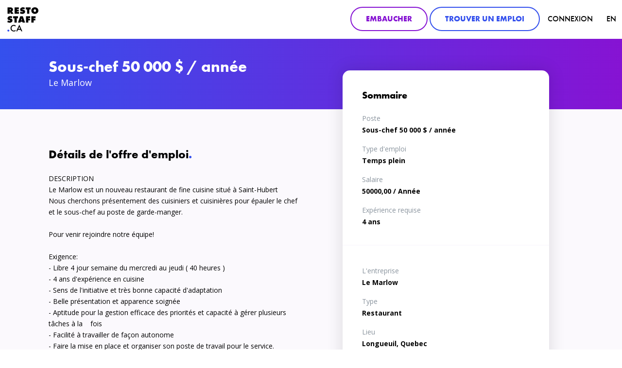

--- FILE ---
content_type: text/html; charset=utf-8
request_url: https://restostaff.ca/emplois/sous-chef/quebec/longueuil/le-marlow-sous-chef-50-000-annee-2022-05-18/
body_size: 35512
content:


<!DOCTYPE html>
<html lang="fr">
<head>
    <meta charset="utf-8">
    <meta http-equiv="X-UA-Compatible" content="IE=edge">
    <meta name="viewport" content="width=device-width, height=device-height, initial-scale=1">

    <meta name="author" content="">
    <meta property="og:image" content="/static/img/social-network.png"/>
    <meta name="google-site-verification" content="KGW1gw09mzhdV_34iel9SCz6fElAxw83rG9fsB7kANo" />

    <title>Sous-chef 50 000 $ / année | RestoStaff.ca</title>
    
    <meta name="description" content="DESCRIPTION
Le Marlow est un nouveau restaurant de fine cuisine situé à Saint-Hubert&amp;nbsp;
Nous cherchons présentement des cuisiniers et cuisinières pour épauler le chef et le sous-chef au poste de garde-manger.

Pour venir rejoindre notre équipe!

Exigence:
- Libre 4 jour semaine du mercred…">

    <link href="/static/css/vendors.css" rel="stylesheet">
    <link rel="stylesheet" href="https://maxcdn.bootstrapcdn.com/bootstrap/3.3.7/css/bootstrap.min.css"
          integrity="sha384-BVYiiSIFeK1dGmJRAkycuHAHRg32OmUcww7on3RYdg4Va+PmSTsz/K68vbdEjh4u" crossorigin="anonymous">
    <link rel="stylesheet" href="https://maxcdn.bootstrapcdn.com/font-awesome/4.7.0/css/font-awesome.min.css">
    <link href="/static/css/main.css" rel="stylesheet">
    


    
    <link rel="icon" href="/static/img/favicon.png">
    <link rel="apple-touch-icon" href="/static/img/touch-icon.png">
    <script src="https://use.typekit.net/wma7wnr.js"></script>
    <script src='https://www.google.com/recaptcha/api.js'></script>
    <script>try {
        Typekit.load({async: true});
    } catch (e) {
    }</script>
    
    <link rel="icon" href="/static/img/favicon.png">
    <link rel="apple-touch-icon" href="/static/img/touch-icon.png">

    <!--[if lt IE 9]>
        <script src="https://oss.maxcdn.com/html5shiv/3.7.2/html5shiv.min.js"></script>
        <script src="https://oss.maxcdn.com/respond/1.4.2/respond.min.js"></script>

        <![endif]-->

    
    <meta property="og:type" content="website"/>
    <meta property="og:url" content="/emplois/sous-chef/quebec/longueuil/le-marlow-sous-chef-50-000-annee-2022-05-18/"/>
    <meta property="og:title" content="Sous-chef 50 000 $ / année"/>
    <meta property="og:description" content="DESCRIPTION
Le Marlow est un nouveau restaurant de fine cuisine situé à Saint-Hubert&amp;nbsp;
Nous cherchons présentement des cuisiniers et cuisinières pour épauler le chef et le sous-chef au poste de garde-manger.

Pour venir rejoindre notre équipe!

Exigence:
- Libre 4 jour semaine du mercred…"/>
    <meta property="og:image" content="/static/img/social-network.png"/>

</head>
<body id="" class="" ontouchstart="">





    

<header>
    <nav class="navbar navbar-default">
        <div class="container-fluid">
            <div class="navbar-header">
                <button type="button" class="navbar-toggle collapsed" data-toggle="collapse"
                        data-target="#navbar-collapse" aria-expanded="false">
                    <span class="icon-bar"></span>
                    <span class="icon-bar"></span>
                    <span class="icon-bar"></span>
                </button>
                <a class="logo navbar-brand" href="/">
                    <svg xmlns="http://www.w3.org/2000/svg" viewBox="0 0 45.62 35.8"><defs><style>.cls-1{fill:#3450ed;}</style></defs><title>Fichier 2</title><g id="Calque_2" data-name="Calque 2"><g id="Calque_1-2" data-name="Calque 1"><path d="M.42,9.55V.21H4.64a3.72,3.72,0,0,1,2.86,1,3.09,3.09,0,0,1,.88,2.3,2.52,2.52,0,0,1-.52,1.67,2.23,2.23,0,0,1-1.29.74V6a1.31,1.31,0,0,1,.49.43l2.1,3.15H5.25L3.91,6.82a1.51,1.51,0,0,1-.13-.29l-.06,0v3ZM3.73,4.37h.39a1.11,1.11,0,0,0,.71-.21.74.74,0,0,0,.24-.57A.84.84,0,0,0,4.89,3a.74.74,0,0,0-.57-.25H3.73Z"/><path d="M10.72,9.55V.21H17V2.77H14.11v.87h2.65V6.09H14.11V7h3V9.55Z"/><path d="M24.9,3.19A3.62,3.62,0,0,0,23,2.49a1.11,1.11,0,0,0-.64.17.38.38,0,0,0-.17.34c0,.2,0,.38.55.49l1.08.24a3.15,3.15,0,0,1,1.6.8,2.49,2.49,0,0,1,.71,1.85,3,3,0,0,1-.84,2.2A4.4,4.4,0,0,1,22,9.76,7.76,7.76,0,0,1,18.8,9l-.31-.13,1-2.63.36.28a3.29,3.29,0,0,0,1.89.69,1.16,1.16,0,0,0,.73-.17.5.5,0,0,0,.18-.42.45.45,0,0,0-.11-.32,1.27,1.27,0,0,0-.64-.22L21.1,6a2.82,2.82,0,0,1-1.62-.8,2.33,2.33,0,0,1-.67-1.72,3,3,0,0,1,.91-2.23A4.35,4.35,0,0,1,23,0a5.28,5.28,0,0,1,2.84.81Z"/><path d="M29,9.55V3.17l-1.9.08v-3h7.14v3l-1.9-.08V9.55Z"/><path d="M44.31,8.26a5.77,5.77,0,0,1-7.76,0,4.76,4.76,0,0,1-1.3-3.39,4.76,4.76,0,0,1,1.3-3.38,5.77,5.77,0,0,1,7.76,0,4.76,4.76,0,0,1,1.3,3.38A4.76,4.76,0,0,1,44.31,8.26Zm-5.1-4.78a2.1,2.1,0,0,0-.53,1.4,2,2,0,0,0,.53,1.39,1.8,1.8,0,0,0,2.44,0,2,2,0,0,0,.53-1.39,1.9,1.9,0,0,0-.53-1.4A1.69,1.69,0,0,0,40.43,3,1.62,1.62,0,0,0,39.22,3.49Z"/><path d="M6.4,16.18a3.62,3.62,0,0,0-1.91-.7,1.11,1.11,0,0,0-.64.17.38.38,0,0,0-.17.34c0,.2,0,.38.55.49l1.08.24a3.15,3.15,0,0,1,1.6.8,2.49,2.49,0,0,1,.71,1.85,3,3,0,0,1-.84,2.2,4.4,4.4,0,0,1-3.29,1.19A7.76,7.76,0,0,1,.31,22L0,21.9l1-2.63.36.28a3.29,3.29,0,0,0,1.89.69A1.16,1.16,0,0,0,4,20.06a.5.5,0,0,0,.18-.42.45.45,0,0,0-.11-.32,1.27,1.27,0,0,0-.64-.22l-.83-.15A2.82,2.82,0,0,1,1,18.14a2.33,2.33,0,0,1-.67-1.72,3,3,0,0,1,.91-2.23A4.35,4.35,0,0,1,4.47,13a5.28,5.28,0,0,1,2.84.81Z"/><path d="M10.49,22.54V16.15l-1.9.08v-3h7.14v3l-1.9-.08v6.39Z"/><path d="M19.59,21.38l-.25,1.16H15.75L19,13.2h3.75l3.33,9.34h-3.6l-.31-1.16ZM21,16.32h-.13a4.87,4.87,0,0,1-.15,1.05l-.46,1.79h1.36l-.43-1.79A10.33,10.33,0,0,1,21,16.32Z"/><path d="M27.36,22.54V13.2h6.23v2.66H30.75v1h2.49v2.47H30.75v3.26Z"/><path d="M35.29,22.54V13.2h6.23v2.66H38.68v1h2.49v2.47H38.68v3.26Z"/><path class="cls-1" d="M.59,35.36a1.42,1.42,0,0,1,0-2,1.42,1.42,0,0,1,1-.43,1.47,1.47,0,0,1,1,.45,1.46,1.46,0,0,1,0,2,1.44,1.44,0,0,1-1,.43A1.42,1.42,0,0,1,.59,35.36Z"/><path d="M12.11,28.37a3.64,3.64,0,0,0-2.54-1,3.34,3.34,0,0,0-3.4,3.56,3.37,3.37,0,0,0,3.42,3.5,3.71,3.71,0,0,0,2.52-1.08V35a5.1,5.1,0,0,1-2.56.7,4.68,4.68,0,0,1-3.31-1.29,4.58,4.58,0,0,1-1.5-3.53,4.89,4.89,0,0,1,1.5-3.66A4.63,4.63,0,0,1,9.62,26a4.44,4.44,0,0,1,2.49.67Z"/><path d="M19.58,33.28h-4l-1,2.25H13l4.65-9.89,4.43,9.89H20.56ZM19,31.93l-1.39-3.17-1.44,3.17Z"/></g></g></svg>
                </a>
            </div>

            <div id="navbar-collapse" class="collapse navbar-collapse nav-primary-group">
                <ul class="nav navbar-nav navbar-right">

                    
                        <li class="navbar-btn hidden-xs hidden-sm">

                            <a href="/dashboard/signup/employer/"
                               class="btn btn-secondary-outline emp-counter">Embaucher</a>
                        </li>
                        <li class="navbar-btn hidden-xs hidden-sm">

                            <a href="/signup/candidate"
                               class="btn btn-primary-outline emp-counter">Trouver un emploi</a>
                        </li>
                        


                    
                    
                    
                        <li class="d5 title-text-normal"><a href="#" type="button" data-toggle="modal"
                                                            data-target="#modal-login">Connexion</a></li>
                    

                    
                        
                        
                            
                        
                        
                            
                        
                    
                        
                        
                            
                        
                        
                            
                                <li class="d5 title-text-normal">
                                    <a href="/en/jobs/sous-chef54/quebec/longueuil/le-marlow-sous-chef-50-000-annee-2022-05-18/" title="Changer de langue: en">EN</a>
                                </li>
                            
                        
                    

                    
                        <li class="navbar-btn hidden-md hidden-lg">
                            <a href="/dashboard/signup/employer/"
                               class="btn btn-secondary-outline emp-counter">Embaucher</a>
                        </li>
                        <li class="navbar-btn hidden-md hidden-lg">
                            <a href="/signup/candidate"
                               class="btn btn-primary-outline emp-counter">Trouver un emploi</a>
                        </li>
                    
                </ul>
                <div class="clearfix"></div>
            </div>
        </div>
    </nav>
</header>



    <section class="hero hero-job-posting gradient-left-primary-right-secondary">
        <div class="container-lg">
            <div class="hero-job-posting-inner">
                <div class="text-wrapper">
                    <div class="row">
                        <div class="col-md-6">
                            <h1 class="d2 text-white">Sous-chef 50 000 $ / année</h1>
                            <p class="text-white">Le Marlow</p>
                        </div>
                    </div>
                </div>
            </div>
        </div>
    </section>

    <section id="job-posting-content" class="bg-grey-light">
        <div class="container-lg">
            <div class="flex-dbl-row">


                <div class="flex-dbl-col">
                    <div class="text-block-widget">
                        <h2 class="d3 text-black">Détails de l'offre d'emploi<span class="text-primary">.</span></h2>
                        <p>
                            DESCRIPTION<br />
Le Marlow est un nouveau restaurant de fine cuisine situé à Saint-Hubert&nbsp;<br />
Nous cherchons présentement des cuisiniers et cuisinières pour épauler le chef et le sous-chef au poste de garde-manger.<br />
<br />
Pour venir rejoindre notre équipe!<br />
<br />
Exigence:<br />
- Libre 4 jour semaine du mercredi au jeudi ( 40 heures )<br />
- 4&nbsp;ans d'expérience en cuisine<br />
- Sens de l'initiative et très bonne capacité d'adaptation<br />
- Belle présentation et apparence soignée<br />
- Aptitude pour la gestion efficace des priorités et capacité à gérer plusieurs tâches à la&nbsp; &nbsp; fois<br />
- Facilité à travailler de façon autonome&nbsp;<br />
- Faire la mise en place et organiser son poste de travail pour le service.<br />
- Travailler en équipe au sein de son poste et du reste de la brigade<br />
&nbsp;
                        </p>
                    </div>
                    
                </div>

                <div class="flex-dbl-col sidebar-outer-wrapper custom-affix-container">
                    <div class="sidebar-inner-wrapper custom-affix">
                        <div class="side-bar-posting-widget">
                            <div class="side-bar-summary">
                                <h3 class="d4 text-black">Sommaire</h3>

                                <div class="side-bar-text-block">
                                    <span class="text-grey">Poste</span>
                                    <h4 class="text-black">Sous-chef 50 000 $ / année</h4>
                                </div>

                                <div class="side-bar-text-block">
                                    <span class="text-grey">Type d'emploi</span>
                                    <h4 class="text-black">Temps plein</h4>
                                </div>

                                <div class="side-bar-text-block">
                                    <span class="text-grey">Salaire</span>
                                    <h4 class="text-black">
                                        
                                        50000,00   / Année
                                        

                                    </h4>
                                </div>

                                <div class="side-bar-text-block">
                                    <span class="text-grey">Expérience requise</span>
                                    <h4 class="text-black">4 ans</h4>
                                </div>
                            </div>

                            <div class="side-bar-company-info">
                                

                                <div class="side-bar-text-block">
                                    <span class="text-grey">L'entreprise</span>
                                    <h4 class="text-black">Le Marlow</h4>
                                </div>

                                
                                    <div class="side-bar-text-block">
                                        <span class="text-grey">Type</span>
                                        <h4 class="text-black">
                                            Restaurant
                                        </h4>
                                    </div>
                                

                                <div class="side-bar-text-block">
                                    <span class="text-grey">Lieu</span>
                                    <h4 class="text-black">Longueuil, Quebec</h4>
                                </div>
                            </div>

                            
                                <div class="post-button post-button-disabled" id="btn-already-applied"
                                        
                                     style="display: none"
                                        >
                                    <i class="fa fa-check"></i>
                                    Déjà postulé
                                </div>

                                <a class="post-button" href="#" id="btn-post"
                                        
                                        
                                   data-toggle="modal" data-target="#modal-login"
                                        >
                                    Postuler


                                </a>
                            


                        </div>
                    </div>
                </div>
            </div>
        </div>

    </section>

    <a href="/emplois/" class="large-call-to-action-widget">
        <div class="bg-container" style="background-image: url( /static/img/job-single-bottom-img.jpg)"></div>
        <div class="container">
            <div class="text-wrapper-flex">
                <div class="text-wrapper-flex-inner">
                    <h3 class="d3 text-white">Découvrez d’autres offres <br> comme celle-ci.</h3>
                    <button class="btn btn-default-outline">Retour vers la recherche</button>
                    <div class="clearfix"></div>
                </div>
            </div>
        </div>
    </a>

    

<script type="application/ld+json">
{
  "@context": "http://schema.org",
  "@type": "JobPosting",
  "baseSalary": {
    "@type": "MonetaryAmount",
    "currency": "CAD",
    "value": {
      "@type": "QuantitativeValue",
      "minValue": "50000,00",
      "maxValue": "50000,00",
      "value": "50000,00",
      "unitText": "YEAR"
    }
  },
  "jobBenefits": "None",
  "datePosted": "2022-05-18",
  "description": "DESCRIPTION
Le Marlow est un nouveau restaurant de fine cuisine situé à Saint-Hubert&nbsp;
Nous cherchons présentement des cuisiniers et cuisinières pour épauler le chef et le sous-chef au poste de garde-manger.

Pour venir rejoindre notre équipe!

Exigence:
- Libre 4 jour semaine du mercredi au jeudi ( 40 heures )
- 4&nbsp;ans d'expérience en cuisine
- Sens de l'initiative et très bonne capacité d'adaptation
- Belle présentation et apparence soignée
- Aptitude pour la gestion efficace des priorités et capacité à gérer plusieurs tâches à la&nbsp; &nbsp; fois
- Facilité à travailler de façon autonome&nbsp;
- Faire la mise en place et organiser son poste de travail pour le service.
- Travailler en équipe au sein de son poste et du reste de la brigade
&nbsp;",
  "educationRequirements": "None",
  "employmentType": "FULL_TIME",
  "experienceRequirements": "4 years",
  "incentiveCompensation": "50000,00 maximum salary based on performance",
  "industry": "Restaurant & Hospitality",
  "jobLocation": {
    "@type": "Place",
    "address": {
      "@type": "PostalAddress",
      "addressLocality": "Longueuil",
      "addressRegion": "Quebec",
      "addressCountry": "CA",
      "streetAddress": "7161 Cousineau"
    }
  },
  "occupationalCategory": "Sous-chef",
  "qualifications": "Sous-chef and you need at least 4 years of industry experience",
  "responsibilities": "None",
  "salaryCurrency": "CAD",
  "skills": "Sous-chef",
  "specialCommitments": "None",
  "title": "Sous-chef 50 000 $ / année",
  "hiringOrganization": {
    "@type": "Organization",
    "name": "Le Marlow"
  },
  "validThrough": "2025-12-12",
  "workHours": "FULL_TIME"
}
</script>




    

<footer class="section-padding-footer">

    <div class="container">
        <div class="row">
            <div class="col-sm-2 hidden-xs">
                 <div class="logo">
                     <svg xmlns="http://www.w3.org/2000/svg" viewBox="0 0 45.62 35.8"><defs><style>.cls-1{fill:#3450ed;}</style></defs><title>Fichier 2</title><g id="Calque_2" data-name="Calque 2"><g id="Calque_1-2" data-name="Calque 1"><path d="M.42,9.55V.21H4.64a3.72,3.72,0,0,1,2.86,1,3.09,3.09,0,0,1,.88,2.3,2.52,2.52,0,0,1-.52,1.67,2.23,2.23,0,0,1-1.29.74V6a1.31,1.31,0,0,1,.49.43l2.1,3.15H5.25L3.91,6.82a1.51,1.51,0,0,1-.13-.29l-.06,0v3ZM3.73,4.37h.39a1.11,1.11,0,0,0,.71-.21.74.74,0,0,0,.24-.57A.84.84,0,0,0,4.89,3a.74.74,0,0,0-.57-.25H3.73Z"/><path d="M10.72,9.55V.21H17V2.77H14.11v.87h2.65V6.09H14.11V7h3V9.55Z"/><path d="M24.9,3.19A3.62,3.62,0,0,0,23,2.49a1.11,1.11,0,0,0-.64.17.38.38,0,0,0-.17.34c0,.2,0,.38.55.49l1.08.24a3.15,3.15,0,0,1,1.6.8,2.49,2.49,0,0,1,.71,1.85,3,3,0,0,1-.84,2.2A4.4,4.4,0,0,1,22,9.76,7.76,7.76,0,0,1,18.8,9l-.31-.13,1-2.63.36.28a3.29,3.29,0,0,0,1.89.69,1.16,1.16,0,0,0,.73-.17.5.5,0,0,0,.18-.42.45.45,0,0,0-.11-.32,1.27,1.27,0,0,0-.64-.22L21.1,6a2.82,2.82,0,0,1-1.62-.8,2.33,2.33,0,0,1-.67-1.72,3,3,0,0,1,.91-2.23A4.35,4.35,0,0,1,23,0a5.28,5.28,0,0,1,2.84.81Z"/><path d="M29,9.55V3.17l-1.9.08v-3h7.14v3l-1.9-.08V9.55Z"/><path d="M44.31,8.26a5.77,5.77,0,0,1-7.76,0,4.76,4.76,0,0,1-1.3-3.39,4.76,4.76,0,0,1,1.3-3.38,5.77,5.77,0,0,1,7.76,0,4.76,4.76,0,0,1,1.3,3.38A4.76,4.76,0,0,1,44.31,8.26Zm-5.1-4.78a2.1,2.1,0,0,0-.53,1.4,2,2,0,0,0,.53,1.39,1.8,1.8,0,0,0,2.44,0,2,2,0,0,0,.53-1.39,1.9,1.9,0,0,0-.53-1.4A1.69,1.69,0,0,0,40.43,3,1.62,1.62,0,0,0,39.22,3.49Z"/><path d="M6.4,16.18a3.62,3.62,0,0,0-1.91-.7,1.11,1.11,0,0,0-.64.17.38.38,0,0,0-.17.34c0,.2,0,.38.55.49l1.08.24a3.15,3.15,0,0,1,1.6.8,2.49,2.49,0,0,1,.71,1.85,3,3,0,0,1-.84,2.2,4.4,4.4,0,0,1-3.29,1.19A7.76,7.76,0,0,1,.31,22L0,21.9l1-2.63.36.28a3.29,3.29,0,0,0,1.89.69A1.16,1.16,0,0,0,4,20.06a.5.5,0,0,0,.18-.42.45.45,0,0,0-.11-.32,1.27,1.27,0,0,0-.64-.22l-.83-.15A2.82,2.82,0,0,1,1,18.14a2.33,2.33,0,0,1-.67-1.72,3,3,0,0,1,.91-2.23A4.35,4.35,0,0,1,4.47,13a5.28,5.28,0,0,1,2.84.81Z"/><path d="M10.49,22.54V16.15l-1.9.08v-3h7.14v3l-1.9-.08v6.39Z"/><path d="M19.59,21.38l-.25,1.16H15.75L19,13.2h3.75l3.33,9.34h-3.6l-.31-1.16ZM21,16.32h-.13a4.87,4.87,0,0,1-.15,1.05l-.46,1.79h1.36l-.43-1.79A10.33,10.33,0,0,1,21,16.32Z"/><path d="M27.36,22.54V13.2h6.23v2.66H30.75v1h2.49v2.47H30.75v3.26Z"/><path d="M35.29,22.54V13.2h6.23v2.66H38.68v1h2.49v2.47H38.68v3.26Z"/><path class="cls-1" d="M.59,35.36a1.42,1.42,0,0,1,0-2,1.42,1.42,0,0,1,1-.43,1.47,1.47,0,0,1,1,.45,1.46,1.46,0,0,1,0,2,1.44,1.44,0,0,1-1,.43A1.42,1.42,0,0,1,.59,35.36Z"/><path d="M12.11,28.37a3.64,3.64,0,0,0-2.54-1,3.34,3.34,0,0,0-3.4,3.56,3.37,3.37,0,0,0,3.42,3.5,3.71,3.71,0,0,0,2.52-1.08V35a5.1,5.1,0,0,1-2.56.7,4.68,4.68,0,0,1-3.31-1.29,4.58,4.58,0,0,1-1.5-3.53,4.89,4.89,0,0,1,1.5-3.66A4.63,4.63,0,0,1,9.62,26a4.44,4.44,0,0,1,2.49.67Z"/><path d="M19.58,33.28h-4l-1,2.25H13l4.65-9.89,4.43,9.89H20.56ZM19,31.93l-1.39-3.17-1.44,3.17Z"/></g></g></svg>
                 </div>
                <ul class="footer-social">
                    <li>
                        <a href="https://www.facebook.com/restostaff/" target="_blank"><i class="fa fa-facebook-square"></i></a>
                    </li>
                    <li>
                        <a href="//twitter.com/RestostaffCa" target="_blank"><i class="fa fa-twitter-square"></i></a>
                    </li>
                </ul>
            </div>
            <div class="col-sm-2">
                <ul class="footer-nav">
                    <li class="title-text-normal ">
                        
                    </li>
                    <li class="title-text-normal ">
                       
                    </li>
                    <li class="title-text-normal ">
                        
                    </li>

                    <li class="title-text-normal ">
                        
                    </li>

                    


                        
                            <li class="title-text-normal"><a href="#" type="button" data-toggle="modal" data-target="#modal-login">Connexion</a></li>
                        
                </ul>
            </div>
            <div class="col-sm-5">

                <ul class="footer-nav employment">
                    

                    
                            <li>
                                <a href="/emplois/" class="text-black text-bold">Trouver une offres d'emploi</a>
                            </li>
                    
                </ul>
            </div>
            <div class="col-sm-3">
                <p class="copyright">© Droits d'auteur <span id="footer-date"></span> RestoStaff.ca</p>
                <a href="//nixa.ca" target="_blank" class="nixa-widget">
                    <div class="nixa-logo">
                        <img class="nixa-logo-img" src="/static/img/nixa.svg" alt="">
                    </div>
                    
                        <div class="nixa-text">Développement web par Nixa</div>
                    
                </a>
            </div>
            <div class="logo visible-xs">
               <svg xmlns="http://www.w3.org/2000/svg" viewBox="0 0 45.62 35.8"><defs><style>.cls-1{fill:#3450ed;}</style></defs><title>Fichier 2</title><g id="Calque_2" data-name="Calque 2"><g id="Calque_1-2" data-name="Calque 1"><path d="M.42,9.55V.21H4.64a3.72,3.72,0,0,1,2.86,1,3.09,3.09,0,0,1,.88,2.3,2.52,2.52,0,0,1-.52,1.67,2.23,2.23,0,0,1-1.29.74V6a1.31,1.31,0,0,1,.49.43l2.1,3.15H5.25L3.91,6.82a1.51,1.51,0,0,1-.13-.29l-.06,0v3ZM3.73,4.37h.39a1.11,1.11,0,0,0,.71-.21.74.74,0,0,0,.24-.57A.84.84,0,0,0,4.89,3a.74.74,0,0,0-.57-.25H3.73Z"/><path d="M10.72,9.55V.21H17V2.77H14.11v.87h2.65V6.09H14.11V7h3V9.55Z"/><path d="M24.9,3.19A3.62,3.62,0,0,0,23,2.49a1.11,1.11,0,0,0-.64.17.38.38,0,0,0-.17.34c0,.2,0,.38.55.49l1.08.24a3.15,3.15,0,0,1,1.6.8,2.49,2.49,0,0,1,.71,1.85,3,3,0,0,1-.84,2.2A4.4,4.4,0,0,1,22,9.76,7.76,7.76,0,0,1,18.8,9l-.31-.13,1-2.63.36.28a3.29,3.29,0,0,0,1.89.69,1.16,1.16,0,0,0,.73-.17.5.5,0,0,0,.18-.42.45.45,0,0,0-.11-.32,1.27,1.27,0,0,0-.64-.22L21.1,6a2.82,2.82,0,0,1-1.62-.8,2.33,2.33,0,0,1-.67-1.72,3,3,0,0,1,.91-2.23A4.35,4.35,0,0,1,23,0a5.28,5.28,0,0,1,2.84.81Z"/><path d="M29,9.55V3.17l-1.9.08v-3h7.14v3l-1.9-.08V9.55Z"/><path d="M44.31,8.26a5.77,5.77,0,0,1-7.76,0,4.76,4.76,0,0,1-1.3-3.39,4.76,4.76,0,0,1,1.3-3.38,5.77,5.77,0,0,1,7.76,0,4.76,4.76,0,0,1,1.3,3.38A4.76,4.76,0,0,1,44.31,8.26Zm-5.1-4.78a2.1,2.1,0,0,0-.53,1.4,2,2,0,0,0,.53,1.39,1.8,1.8,0,0,0,2.44,0,2,2,0,0,0,.53-1.39,1.9,1.9,0,0,0-.53-1.4A1.69,1.69,0,0,0,40.43,3,1.62,1.62,0,0,0,39.22,3.49Z"/><path d="M6.4,16.18a3.62,3.62,0,0,0-1.91-.7,1.11,1.11,0,0,0-.64.17.38.38,0,0,0-.17.34c0,.2,0,.38.55.49l1.08.24a3.15,3.15,0,0,1,1.6.8,2.49,2.49,0,0,1,.71,1.85,3,3,0,0,1-.84,2.2,4.4,4.4,0,0,1-3.29,1.19A7.76,7.76,0,0,1,.31,22L0,21.9l1-2.63.36.28a3.29,3.29,0,0,0,1.89.69A1.16,1.16,0,0,0,4,20.06a.5.5,0,0,0,.18-.42.45.45,0,0,0-.11-.32,1.27,1.27,0,0,0-.64-.22l-.83-.15A2.82,2.82,0,0,1,1,18.14a2.33,2.33,0,0,1-.67-1.72,3,3,0,0,1,.91-2.23A4.35,4.35,0,0,1,4.47,13a5.28,5.28,0,0,1,2.84.81Z"/><path d="M10.49,22.54V16.15l-1.9.08v-3h7.14v3l-1.9-.08v6.39Z"/><path d="M19.59,21.38l-.25,1.16H15.75L19,13.2h3.75l3.33,9.34h-3.6l-.31-1.16ZM21,16.32h-.13a4.87,4.87,0,0,1-.15,1.05l-.46,1.79h1.36l-.43-1.79A10.33,10.33,0,0,1,21,16.32Z"/><path d="M27.36,22.54V13.2h6.23v2.66H30.75v1h2.49v2.47H30.75v3.26Z"/><path d="M35.29,22.54V13.2h6.23v2.66H38.68v1h2.49v2.47H38.68v3.26Z"/><path class="cls-1" d="M.59,35.36a1.42,1.42,0,0,1,0-2,1.42,1.42,0,0,1,1-.43,1.47,1.47,0,0,1,1,.45,1.46,1.46,0,0,1,0,2,1.44,1.44,0,0,1-1,.43A1.42,1.42,0,0,1,.59,35.36Z"/><path d="M12.11,28.37a3.64,3.64,0,0,0-2.54-1,3.34,3.34,0,0,0-3.4,3.56,3.37,3.37,0,0,0,3.42,3.5,3.71,3.71,0,0,0,2.52-1.08V35a5.1,5.1,0,0,1-2.56.7,4.68,4.68,0,0,1-3.31-1.29,4.58,4.58,0,0,1-1.5-3.53,4.89,4.89,0,0,1,1.5-3.66A4.63,4.63,0,0,1,9.62,26a4.44,4.44,0,0,1,2.49.67Z"/><path d="M19.58,33.28h-4l-1,2.25H13l4.65-9.89,4.43,9.89H20.56ZM19,31.93l-1.39-3.17-1.44,3.17Z"/></g></g></svg>
            </div>
        </div>
    </div>
</footer>



<!-- Modal -->
<div class="modal fade" id="upgradeSubscriptionModal" tabindex="-1" role="dialog"
     aria-labelledby="upgradeSubscriptionModalLabel"
     aria-hidden="true">
    <div class="modal-dialog" role="document">
        <div class="modal-content card card-white card-dashboard">
            <div class="modal-body card-dashboard-body modal-bottom bg-grey-light">
                <h3 class="d5">Limite d'offres atteinte</h3>
                <p>Vous avez atteint le nombre limite d'offres pouvant être publiée avec votre abonnement courant. Pour publier plus d'offres, veuillez modifier votre abonnement pour un abonnement supérieur. </p>
            </div>
            <div class="modal-footer modal-footer-plain card-dashboard-footer">
                <button type="button" class="card-dashboard-footer-btn"
                        data-dismiss="modal">Annuler</button>
                <a href="/dashboard/subscription/" type="button"
                   class="card-dashboard-footer-btn">
                    Modifier mon abonnement</a>
            </div>
        </div>
        <div class="widget-loading" style="display: none;">
            <div class="widget-icon">
                <i class="fa fa-refresh fa-spin fa-2x fa-fw"></i>
            </div>
        </div>
    </div>
</div>

<script>
    document.getElementById('footer-date').innerHTML = new Date().getFullYear();
</script>


<script type="text/javascript" src="/jsi18n/"></script>
<script
        src="https://code.jquery.com/jquery-3.2.1.min.js"
        integrity="sha256-hwg4gsxgFZhOsEEamdOYGBf13FyQuiTwlAQgxVSNgt4="
        crossorigin="anonymous"></script>

<script src="https://maxcdn.bootstrapcdn.com/bootstrap/3.3.7/js/bootstrap.min.js"></script>
<script>
    // JQUERY NO CONFLICT
    var yl = yl || {};
    if (yl.jQuery === undefined) {
        if (typeof django !== 'undefined' && typeof django.jQuery !== 'undefined') {
            yl.jQuery = django.jQuery;
        } else if (typeof $ !== 'undefined') {
            yl.jQuery = $;
        }
    }
    var job_add_view_url = "/emplois/jobs_add_view/";
</script>




    
    
        <script src="/static/js/jquery.custom-file-input.js"></script>
        <script src="/static/js/app.min.js"></script>
    
    <script src="/static/src/tools/notify.min.js"></script>
    <script src="/static/jobs/js/app.min.js"></script>

    
        
        
            

<!-- Modal -->
<div id="modal-login" class="modal fade" role="dialog">
    


<div class="modal-dialog modal-xl">
    <!-- Modal content-->
    <div class="modal-content modal-login">
        <div class="modal-dual">
            
                <button type="button" class="modal-close" data-dismiss="modal">
                    <i class="fa fa-close" aria-hidden="true"></i>
                </button>
            
            <div class="modal-main">
                <div class="modal-main-upper">
                    <h4 class="d4 modal-title">Inscrivez-vous gratuitement!</h4>
                    <p><p>C'est gratuit! Rejoignez Restostaff.ca, le plus grand portail de recrutement en restauration &amp; hôtellerie.</p>
</p>
                </div>
                <div class="modal-main-lower">
                    <h4 class="d4 modal-title text-center text-grey-dark">
                        Je suis un...</h4>
                    <div class="row">
                        <div class="col-xxs-12 col-xs-6">
                            <a href="/signup/candidate" class="card user-type card-employee-alt">
                                <div class="card-employee-bg filter-3">
                                    <div class=""
                                         style="background-image: url('/static/img/jobs/job-cook.jpg')"></div>
                                </div>
                                <h3 class="d4 text-white card-employee-alt-title">Candidat</h3>
                            </a>
                        </div>
                        <div class="col-xxs-12 col-xs-6">
                            <a href="/dashboard/signup/employer/" class="card user-type card-employee-alt">
                                <div class="card-employee-bg filter-1">
                                    <div class=""
                                     style="background-image: url('/static/img/jobs/job-manager.jpg')"></div>
                                </div>
                                <h3 class="d4 text-white card-employee-alt-title">Recruteur</h3>
                            </a>
                        </div>
                    </div>
                </div>
            </div>
            <div class="modal-sidebar">
                <div class="modal-sidebar-upper">
                    <h4 class="d4 modal-title">Connexion</h4>
                    <p>Si vous avez déjà un compte, veuillez remplir ces champs pour vous connecter.</p>
                </div>
                <div class="modal-sidebar-middle">
                    <div class="form-default">
                        
                            
<div id="nixa-login-container">
    

<form class="form-signin" action="/login/ajax/?next=/emplois/sous-chef/quebec/longueuil/le-marlow-sous-chef-50-000-annee-2022-05-18/" method="post" id="nixa-login-form" novalidate>
    <input type='hidden' name='csrfmiddlewaretoken' value='KXqDedRAJtp8T0niEDJ8FNBeoDBFR10z' />
    

    <div class="form-group">
        <label for="id_username">Courriel</label>
        <input class="form-control" id="id_username" maxlength="254" name="username" placeholder="Courriel" type="text" />
        
    </div>

    <div class="form-group">
        <label for="id_password">Mot de passe</label>
        <input class="form-control" id="id_password" name="password" placeholder="Mot de passe" type="password" />
        
    </div>
    <div class="checkbox">
        <div class="checkbox-custom">
            <input id="id_remember_me" name="remember_me" type="checkbox" />
            <label for="id_remember_me">Se Souvenir de moi</label>
        </div>
    </div>

    
    <button class="btn btn-primary btn-block btn-login-submit" type="submit">Connexion</button>
</form>
<script type="text/javascript" src="https://www.google.com/recaptcha/api.js?hl=fr"></script>

</div>
                            <script src="/static/nixa_login/js/nixa_login.min.js"></script>
                        
                    <a class="forgot-pass margin-top-sm" href="/password/reset/send/" >Vous avez oublié votre mot de passe?</a>
                    </div>
                </div>
            </div>
        </div>
    </div>
</div>
</div>
        
        

<!-- Modal -->
<div class="modal fade" id="modal-apply" tabindex="-1" role="dialog" aria-labelledby="modal-apply"
     aria-hidden="true">
    <div class="modal-dialog" role="document">
        <div class="modal-content card card-white card-dashboard">
            <div class="modal-body card-dashboard-body">
                <button type="button" class="card-dashboard-body-action" data-dismiss="modal">
                    <i class="fa fa-close" aria-hidden="true"></i>
                </button>
                <h2 id="promoteOfferModalLabel" class="d5 card-dashboard-body-title dashboard-margin-bottom-sm">
                    Voulez-vous postuler avec ces informations?</h2>
                <p>Votre demande sera envoyé directement à l'entreprise qui a publié l'offre. Validez les informations suivantes, qui seront joint à votre demande.</p>
            </div>
            <div class="modal-body card-dashboard-body modal-bottom bg-grey-light">
                
                    <div>
                        <h2 class="d5 card-dashboard-body-title">
                            Votre profil n'est pas complet</h2>
                        <div class="row">

                            <div class="col-sm-12">
                                <p>
                                    <strong>Veuillez renseigner les informations suivantes :</strong>
                                </p>
                                <ul>
                                    
                                </ul>

                            </div>
                        </div>
                    </div>
                
            </div>
            <div class="modal-footer modal-footer-plain card-dashboard-footer">
                
                    <a href="/profile/?next=/emplois/sous-chef/quebec/longueuil/le-marlow-sous-chef-50-000-annee-2022-05-18/" class="btn card-dashboard-footer-btn">Mettre à jour mes informations</a>
                
            </div>
        </div>
        <div class="widget-loading-alt" style="display: none;">
            <div class="widget-icon">
                <i class="fa fa-refresh fa-spin fa-2x fa-fw"></i>
            </div>
        </div>
    </div>
</div>
        

<!-- Modal -->
<div class="modal fade" id="modal-company-update-profile" tabindex="-1" role="dialog" aria-labelledby="modal-company-update-profile"
     aria-hidden="true">
    <div class="modal-dialog" role="document">
        <div class="modal-content card card-white card-dashboard">
            <div class="modal-body card-dashboard-body">
                <button type="button" class="card-dashboard-body-action" data-dismiss="modal">
                    <i class="fa fa-close" aria-hidden="true"></i>
                </button>
                <h2 id="promoteOfferModalLabel" class="d5 card-dashboard-body-title no-margin">
                    Informations manquantes</h2>
            </div>
            <div class="modal-body card-dashboard-body modal-bottom bg-grey-light">
                    
                        <p>
                        Vous ne pouvez pas publier une offre d'emploi puisque <strong>votre profil n'est pas a jour</strong>.
                        Remplissez tous les champs de votre profil afin de publier une offre d'emploi.
                    
            </div>
            <div class="modal-footer modal-footer-plain card-dashboard-footer">
                <a href="/dashboard/company/?next=/dashboard/new-job-offer/" class="btn card-dashboard-footer-btn">Mettre à jour mes informations</a>
            </div>
        </div>
    </div>
</div>
    
	<!-- cache version 2026-01-21 06:54:06 -->
    </body>
</html>



--- FILE ---
content_type: text/css
request_url: https://restostaff.ca/static/css/main.css
body_size: 160378
content:
@charset "UTF-8";@import url(https://fonts.googleapis.com/css?family=Open+Sans:300,300i,400,400i,600,600i,700,700i,800,800i);.text-primary{color:#3450ed!important}.text-white{color:#fff!important}.text-black{color:#000!important}.text-grey{color:#8a949e!important}.text-grey-dark{color:#424345!important}.bg-primary{background-color:#3450ed!important}.bg-grey{background-color:#8a949e!important}.bg-grey-dark{background-color:#424345!important}.bg-grey-light{background-color:#fbf9fd!important}.bg-white{background-color:#fff!important}.filter-1,.filter-2,.filter-3,.filter-4,.filter-5,.filter-default{position:relative;z-index:0}.filter-1>*,.filter-2>*,.filter-3>*,.filter-4>*,.filter-5>*,.filter-default>*{filter:grayscale(100%);z-index:2}.filter-1:after,.filter-1:before,.filter-1>*,.filter-2:after,.filter-2:before,.filter-2>*,.filter-3:after,.filter-3:before,.filter-3>*,.filter-4:after,.filter-4:before,.filter-4>*,.filter-5:after,.filter-5:before,.filter-5>*,.filter-default:after,.filter-default:before,.filter-default>*{position:absolute;top:0;right:0;bottom:0;left:0;background-size:cover}.filter-1:after,.filter-1:before,.filter-2:after,.filter-2:before,.filter-3:after,.filter-3:before,.filter-4:after,.filter-4:before,.filter-5:after,.filter-5:before,.filter-default:after,.filter-default:before{content:"";display:block}.filter-1:before,.filter-2:before,.filter-3:before,.filter-4:before,.filter-5:before,.filter-default:before{z-index:1}.filter-1:after,.filter-2:after,.filter-3:after,.filter-4:after,.filter-5:after,.filter-default:after{z-index:3}.filter-1>*{opacity:.2}.filter-1:before{background-color:#3450ed}@supports (mix-blend-mode:overlay){.filter-1>*{mix-blend-mode:overlay;opacity:.5}.filter-1:before{background-color:#576090}.filter-1:after{background-color:#46acec;mix-blend-mode:overlay}}.filter-2>*{opacity:.2}.filter-2:before{background-color:#63f4fb}@supports (mix-blend-mode:overlay){.filter-2>*{mix-blend-mode:overlay;opacity:.5}.filter-2:before{background-color:#3450ed}.filter-2:after{background-color:#dc88ff;mix-blend-mode:overlay}}.filter-3>*{opacity:.5}.filter-3:before{background-color:#b900a1}@supports (mix-blend-mode:overlay){.filter-3>*{mix-blend-mode:screen;opacity:.38}.filter-3:before{background-color:#b900a1}.filter-3:after{background-color:#38fff6;mix-blend-mode:overlay}}.filter-4>*{opacity:.2}.filter-4:before{background-color:#46acec}@supports (mix-blend-mode:overlay){.filter-4>*{mix-blend-mode:overlay;opacity:.3}.filter-4:before{background-color:#606894}.filter-4:after{background-color:#46acec;mix-blend-mode:overlay}}.filter-5>*{opacity:.2}.filter-5:before{background-color:#322fff}@supports (mix-blend-mode:overlay){.filter-5>*{mix-blend-mode:overlay;opacity:.3}.filter-5:before{background-color:#606894}.filter-5:after{background-color:#63f4fb;mix-blend-mode:overlay}}.color-pulse{animation:colorPulse 2s linear infinite}.nixa-widget:after,.scroll{animation:scroll 5s infinite linear}.message-widget .message-icon,.message-widget .message-icon *,.scale-in,.widget-loading .widget-icon,.widget-loading-alt .widget-icon{animation-name:scaleIn;animation-duration:1.2s;animation-timing-function:cubic-bezier(.165,.84,.44,1);animation-fill-mode:forwards}@keyframes scroll{0%{background-position:0 0}100%{background-position:0 396px}}@keyframes colorPulse{0%{color:#3450ed}50%{color:#000}100%{color:#3450ed}}@keyframes growIn{0%{color:#3450ed}50%{color:#000}100%{color:#3450ed}}@keyframes scaleIn{0%{transform:scale(0);opacity:0}100%{transform:scale(1);opacity:1}}.section-padding{padding-top:30px;padding-bottom:30px}@media (min-width:768px){.section-padding{padding-top:45px;padding-bottom:45px}}.section-padding-last{padding-top:30px;padding-bottom:60px}@media (min-width:768px){.section-padding-last{padding-top:45px;padding-bottom:90px}}.dashboard-section-padding{padding-top:30px;padding-bottom:30px}@media (min-width:768px){.dashboard-section-padding{padding-top:50px;padding-bottom:50px}}.padding-sm{padding-top:15px;padding-bottom:15px}.padding-md{padding-top:60px;padding-bottom:60px}.padding-lg{padding-top:100px;padding-bottom:100px}.padding-side-sm{padding-left:15px;padding-right:15px}.padding-side-md{padding-left:60px;padding-right:60px}.padding-side-lg{padding-left:100px;padding-right:100px}.padding-top-sm{padding-top:15px}.padding-top-md{padding-top:60px}.padding-top-lg{padding-top:100px}.padding-bottom-sm{padding-bottom:15px}.padding-bottom-md{padding-bottom:60px}.padding-bottom-lg{padding-bottom:100px}.padding-left-sm{padding-left:15px}.padding-left-md{padding-left:60px}.padding-left-lg{padding-left:100px}.padding-right-sm{padding-right:15px}.padding-right-md{padding-right:60px}.padding-right-lg{padding-right:100px}.padding-bottom-zero{padding-bottom:0!important}.margin-sm{margin-top:15px;margin-bottom:15px}.margin-md{margin-top:60px;margin-bottom:60px}.margin-lg{margin-top:100px;margin-bottom:100px}.margin-side-sm{margin-left:15px;margin-right:15px}.margin-side-md{margin-left:60px;margin-right:60px}.margin-side-lg{margin-left:100px;margin-right:100px}.margin-top-sm{margin-top:15px}.margin-top-md{margin-top:60px}.margin-top-lg{margin-top:100px}.margin-bottom-sm{margin-bottom:15px}.margin-bottom-md{margin-bottom:60px}.margin-bottom-lg{margin-bottom:100px}.margin-left-sm{margin-left:15px}.margin-left-md{margin-left:60px}.margin-left-lg{margin-left:100px}.margin-right-sm{margin-right:15px}.margin-right-md{margin-right:60px}.margin-right-lg{margin-right:100px}.dashboard-title-margin-top-sm{margin-top:20px!important}@media (min-width:768px){.dashboard-title-margin-top-sm{margin-top:40px!important}}@media (min-width:1200px){.dashboard-title-margin-top-sm{margin-top:0!important}}.dashboard-margin-bottom-xs{margin-bottom:15px!important}@media (min-width:768px){.dashboard-margin-bottom-xs{margin-bottom:20px!important}}.dashboard-margin-bottom-sm{margin-bottom:20px!important}@media (min-width:768px){.dashboard-margin-bottom-sm{margin-bottom:32px!important}}.dashboard-margin-bottom-md{margin-bottom:35px!important}@media (min-width:768px){.dashboard-margin-bottom-md{margin-bottom:50px!important}}.dashboard-margin-bottom-lg{margin-bottom:40px!important}@media (min-width:768px){.dashboard-margin-bottom-lg{margin-bottom:70px!important}}.no-margin-top{margin-top:0}.no-margin{margin:0!important}@media (min-width:768px){.no-margin-sm{margin:0!important}}@media (min-width:992px){.no-margin-md{margin:0!important}}@media (min-width:1200px){.no-margin-lg{margin:0!important}}.button-margin-bottom-xs{margin-bottom:10px!important}@media (min-width:768px){.button-margin-bottom-xs{margin-bottom:0!important}}hr{margin-top:15px;margin-bottom:15px;border:0;border-top:2px solid #000}.vcenter-parent{display:table;width:100%;height:100%}.vcenter-middle{display:table-cell;vertical-align:middle}.vcenter-top{display:table-cell;vertical-align:top}.vcenter-bottom{display:table-cell;vertical-align:bottom}.valign-center-flex{display:flex;align-items:center}.col-lg-15,.col-md-15,.col-sm-15,.col-xs-15{position:relative;min-height:1px;padding-right:10px;padding-left:10px}.col-xs-15{width:20%;float:left}@media (min-width:768px){.col-sm-15{width:20%;float:left}}@media (min-width:992px){.col-md-15{width:20%;float:left}}@media (min-width:1200px){.col-lg-15{width:20%;float:left}}@media (max-width:479px){.col-xxs-12{width:100%}}.container-sm{max-width:500px;padding-left:15px;padding-right:15px;margin:auto}.row-narrow{margin-left:-7px;margin-right:-7px}.row-narrow [class*=col]{padding-left:7px;padding-right:7px}.row-no-padding{margin:0}.row-no-padding [class*=col-]{padding-left:0!important;padding-right:0!important}.full-height{min-height:100%}.full-width{min-width:100%}@media (min-width:992px){.flex-row-sm{display:flex;align-items:center}.flex-row-sm div[class*=flex-col]{padding-left:30px;padding-right:30px}.flex-row-sm div[class*=flex-col]:first-of-type{padding-left:0}.flex-row-sm div[class*=flex-col]:last-of-type{padding-right:0}.flex-row-sm .flex-col-5{flex-grow:5}.flex-row-sm .flex-col-7{flex-grow:7}.flex-row-sm .flex-col-2{flex-grow:2}}.flex-dbl-row{margin-right:-15px;margin-left:-15px}.flex-dbl-row .flex-dbl-col{padding-right:15px;padding-left:15px}@media (min-width:768px){.flex-dbl-row{display:flex}.flex-dbl-row .flex-dbl-col{width:50%;flex-grow:0;flex-shrink:0}}.d-flex{display:flex}.ma-auto{margin:auto}.body-full{min-height:100vh;display:flex;flex-direction:column}.body-full header{flex-grow:0}.body-full main{flex-grow:1;display:flex;align-items:center;justify-content:center}.body-full footer{flex-grow:0}.list-reset{list-style:none;margin:0;padding:0}.list-inline{list-style:none;margin:0;padding:0;margin:0}.list-inline li{padding:0;display:inline-block}.clearfix:after{content:"";display:table;clear:both}body,html{font-family:"Open Sans",sans-serif;color:#424345;font-size:14px;line-height:1.7;-webkit-font-smoothing:antialiased;-moz-osx-font-smoothing:grayscale}@media (min-width:992px){body,html{font-size:14px}}.d1,.d2,.d3,.d4,.d5,.d6,.job-list-widget .job-list-single .job-list-header .job-list-title,.ui-dialog .ui-dialog-titlebar .ui-dialog-title,h1,h2,h3,h4,h5,h6{font-family:futura-pt-bold,sans-serif;color:#000}.d1:first-child,.d2:first-child,.d3:first-child,.d4:first-child,.d5:first-child,.d6:first-child,.job-list-widget .job-list-single .job-list-header .job-list-title:first-child,.ui-dialog .ui-dialog-titlebar .ui-dialog-title:first-child,h1:first-child,h2:first-child,h3:first-child,h4:first-child,h5:first-child,h6:first-child{margin-top:0}.d1{font-weight:400;font-family:futura-pt-bold,sans-serif;font-size:2.57143rem}.d1-alt{font-size:2.14286rem;font-weight:700;font-family:futura-pt-bold,sans-serif}@media (min-width:992px){.d1-alt{font-size:3.21429rem}}@media (min-width:1200px){.d1-alt{font-size:3.57143rem}}.d2{font-family:futura-pt-bold,sans-serif;font-size:2.28571rem;font-weight:700}.d3{font-family:futura-pt-bold,sans-serif;font-size:1.71429rem;font-weight:700}.d4{font-family:futura-pt-bold,sans-serif;font-size:1.42857rem;font-weight:700}.d5{font-family:futura-pt-bold,sans-serif;font-size:1.28571rem}.d5:not(:last-child){margin-bottom:20px}.d6,.job-list-widget .job-list-single .job-list-header .job-list-title,.ui-dialog .ui-dialog-titlebar .ui-dialog-title{font-family:futura-pt-bold,sans-serif;font-size:1.14286rem}.link{text-transform:capitalize;color:#3450ed;font-weight:700;font-family:futura-pt-bold,sans-serif}.plain{font-size:1rem;font-family:"Open Sans",sans-serif}.link-black{color:#424345;font-weight:700;font-family:futura-pt-bold,sans-serif;text-decoration:underline;cursor:pointer}.link-black:hover{color:#3450ed}*{outline:0}.title-text-normal{font-family:futura-pt,sans-serif;font-weight:400;text-transform:uppercase}.text-uppercase{text-transform:uppercase}.text-capitalize{text-transform:capitalize}.text-notransform{text-transform:none}.text-thin{font-weight:100}.text-normal{font-weight:400}.text-bold{font-family:futura-pt-bold,sans-serif}.text-extrabold{font-weight:900}.text-md{font-size:1.14286rem;margin-bottom:15px}.line-height-sm p{line-height:16px}a:not(.btn){color:#3450ed}a:not(.btn):focus,a:not(.btn):hover{text-decoration:none;color:#8613d3}a:not(.btn):active,a:not(.btn):active:focus{color:#590d8d}.btn,a,button{text-decoration:none;transition:color .6s ease,background .6s ease,box-shadow .6s ease}.btn:focus,a:focus,button:focus{outline:0!important}.btn-base,.btn-default,.btn-default-outline,.btn-grey,.btn-grey-outline,.btn-icon,.btn-primary,.btn-primary-outline,.btn-secondary,.btn-secondary-outline{font-size:14px;font-weight:700;padding:13px 30px;border-width:1px;text-transform:uppercase;border-radius:100px;margin:0;font-family:futura-pt-bold,sans-serif}.btn-base:focus,.btn-base:hover,.btn-default-outline:focus,.btn-default-outline:hover,.btn-default:focus,.btn-default:hover,.btn-grey-outline:focus,.btn-grey-outline:hover,.btn-grey:focus,.btn-grey:hover,.btn-icon:focus,.btn-icon:hover,.btn-primary-outline:focus,.btn-primary-outline:hover,.btn-primary:focus,.btn-primary:hover,.btn-secondary-outline:focus,.btn-secondary-outline:hover,.btn-secondary:focus,.btn-secondary:hover{text-decoration:none}.btn-default{background-color:#fff;border-color:#fff;color:#000;opacity:1;box-shadow:0 0 30px 5px rgba(255,255,255,0);-webkit-backface-visibility:hidden;-moz-backface-visibility:hidden;-webkit-transform:translate3d(0,0,0);-moz-transform:translate3d(0,0,0);-webkit-transition:all .6s ease;-moz-transition:all .6s ease;-o-transition:all .6s ease;transition:all .6s ease}.btn-default:focus,.btn-default:hover{background-color:#fff!important;border-color:#fff;color:#424345;box-shadow:0 0 30px 5px rgba(255,255,255,.2)}.btn-default-outline{background-color:transparent;border-color:#fff;color:#fff;opacity:1;box-shadow:0 0 30px 5px rgba(255,255,255,0);-webkit-backface-visibility:hidden;-moz-backface-visibility:hidden;-webkit-transform:translate3d(0,0,0);-moz-transform:translate3d(0,0,0);-webkit-transition:all .6s ease;-moz-transition:all .6s ease;-o-transition:all .6s ease;transition:all .6s ease}.btn-default-outline:focus,.btn-default-outline:hover{border-color:#fff;color:#fbf9fd;box-shadow:0 0 30px 5px rgba(255,255,255,.2)}.btn-primary{background-color:#3450ed;border-color:#3450ed;color:#fff;opacity:1;box-shadow:0 0 30px 5px rgba(52,80,237,0);-webkit-backface-visibility:hidden;-moz-backface-visibility:hidden;-webkit-transform:translate3d(0,0,0);-moz-transform:translate3d(0,0,0);-webkit-transition:all .6s ease;-moz-transition:all .6s ease;-o-transition:all .6s ease;transition:all .6s ease}.btn-primary:focus,.btn-primary:hover{background-color:#3450ed!important;color:#fff;border-color:#3450ed;box-shadow:0 0 30px 5px rgba(52,80,237,.2);opacity:.8}.btn-grey{background-color:#8a949e;border-color:#8a949e;color:#fff;opacity:1;box-shadow:0 0 30px 5px rgba(138,148,158,0);-webkit-backface-visibility:hidden;-moz-backface-visibility:hidden;-webkit-transform:translate3d(0,0,0);-moz-transform:translate3d(0,0,0);-webkit-transition:all .6s ease;-moz-transition:all .6s ease;-o-transition:all .6s ease;transition:all .6s ease}.btn-grey:focus,.btn-grey:hover{background-color:#8a949e!important;color:#fff;border-color:#8a949e;box-shadow:0 0 30px 5px rgba(138,148,158,.2);opacity:.8}.btn-primary-outline{background-color:transparent;border:2px solid #3450ed;color:#3450ed;box-shadow:0 0 30px 5px rgba(52,80,237,0);transition:color .6s ease,background .6s ease,box-shadow .6s ease}.btn-primary-outline:focus,.btn-primary-outline:hover{background-color:#3450ed!important;border-color:#3450ed;color:#fff!important;box-shadow:0 0 30px 5px rgba(52,80,237,.2)}.btn-grey-outline{background-color:transparent;border:2px solid #8a949e;border-color:#8a949e;color:#8a949e;opacity:1;box-shadow:0 0 30px 5px rgba(138,148,158,0);-webkit-backface-visibility:hidden;-moz-backface-visibility:hidden;-webkit-transform:translate3d(0,0,0);-moz-transform:translate3d(0,0,0);-webkit-transition:all .6s ease;-moz-transition:all .6s ease;-o-transition:all .6s ease;transition:all .6s ease}.btn-grey-outline:focus,.btn-grey-outline:hover{background-color:#8a949e;border-color:#8a949e;color:#fff!important;box-shadow:0 0 30px 5px rgba(138,148,158,.2)}.btn-secondary{background-color:#8613d3;border-color:#8613d3;color:#fff;box-shadow:0 0 30px 5px rgba(134,19,211,0);-webkit-backface-visibility:hidden;-moz-backface-visibility:hidden;-webkit-transform:translate3d(0,0,0);-moz-transform:translate3d(0,0,0);-webkit-transition:all .6s ease;-moz-transition:all .6s ease;-o-transition:all .6s ease;transition:all .6s ease}.btn-secondary:focus,.btn-secondary:hover{opacity:.8;color:#fff;box-shadow:0 0 30px 5px rgba(134,19,211,.2)}.btn-secondary-outline{background-color:transparent;border:2px solid #8613d3;color:#8613d3!important;box-shadow:0 0 30px 5px rgba(134,19,211,0);transition:color .6s ease,background .6s ease,box-shadow .6s ease}.btn-secondary-outline:focus,.btn-secondary-outline:hover{background-color:#8613d3!important;border-color:#8613d3;color:#fff!important;box-shadow:0 0 30px 5px rgba(134,19,211,.2)}.btn-sm-responsive{width:100%;font-size:.78571rem;padding:13px 10px}@media (min-width:768px){.btn-sm-responsive{width:auto;font-size:1rem;padding:13px 30px}}.btn-full{width:100%}.btn-sm{padding:5px 30px}.alert .btn-default,.btn-lg{font-size:17px!important;padding:15px 40px!important}.btn-disabled{pointer-events:none}.btn-card-outline{text-transform:uppercase;margin:0;padding:0;width:50%;display:block;float:left;border:solid 2px #fbf9fd;padding-top:20px;padding-bottom:20px;text-decoration:none;cursor:pointer;border-right:0;background:0 0;-webkit-backface-visibility:hidden;-moz-backface-visibility:hidden;-webkit-transform:translate3d(0,0,0);-moz-transform:translate3d(0,0,0);-webkit-transition:all .6s ease;-moz-transition:all .6s ease;-o-transition:all .6s ease;transition:all .6s ease}.btn-card-outline:first-child{border-left:0}.btn-card-outline:hover{background:#f9f9f9}.btn-icon{position:relative;text-align:left;padding-right:65px}.btn-icon i{font-size:20px;position:absolute;right:30px;top:50%;transform:translateY(-50%)}.btn-action,.card-dashboard .card-dashboard-body .card-dashboard-body-action,.card-radio-container .card-dashboard-radio .card-dashboard-body .card-dashboard-body-action,.modal-dark .modal-close,.modal-default .modal-close,.modal-login .modal-close{border-radius:50%;background:0 0;border:2px solid #8a949e;outline:0;box-shadow:none;height:36px;width:36px;margin-top:-10px;margin-left:5px;text-align:center;color:#8a949e;padding:0}.btn-action i,.card-dashboard .card-dashboard-body .card-dashboard-body-action i,.card-radio-container .card-dashboard-radio .card-dashboard-body .card-dashboard-body-action i,.modal-dark .modal-close i,.modal-default .modal-close i,.modal-login .modal-close i{line-height:26px;font-size:20px}.btn-action:focus,.btn-action:hover,.card-dashboard .card-dashboard-body .card-dashboard-body-action:focus,.card-dashboard .card-dashboard-body .card-dashboard-body-action:hover,.card-radio-container .card-dashboard-radio .card-dashboard-body .card-dashboard-body-action:focus,.card-radio-container .card-dashboard-radio .card-dashboard-body .card-dashboard-body-action:hover,.modal-dark .modal-close:focus,.modal-dark .modal-close:hover,.modal-default .modal-close:focus,.modal-default .modal-close:hover,.modal-login .modal-close:focus,.modal-login .modal-close:hover{background:#3450ed;border-color:#3450ed;color:#fff;box-shadow:0 3px 15px 0 rgba(52,80,237,.6)}.btn-action:active,.btn-action:active:focus,.card-dashboard .card-dashboard-body .card-dashboard-body-action:active,.card-dashboard .card-dashboard-body .card-dashboard-body-action:active:focus,.card-radio-container .card-dashboard-radio .card-dashboard-body .card-dashboard-body-action:active,.card-radio-container .card-dashboard-radio .card-dashboard-body .card-dashboard-body-action:active:focus,.modal-dark .modal-close:active,.modal-dark .modal-close:active:focus,.modal-default .modal-close:active,.modal-default .modal-close:active:focus,.modal-login .modal-close:active,.modal-login .modal-close:active:focus{background:0 0;color:#3450ed;box-shadow:none}div.btn{cursor:default!important}div.btn:hover{box-shadow:none!important;opacity:1!important}.emp-counter{white-space:initial}.emp-counter span{display:inline-block}.form-control{font-size:16px;color:#000}@media (min-width:768px){.form-control{font-size:15px}}.form-group .help-block{font-weight:700;margin-bottom:0;letter-spacing:0}.form-group.has-error .help-block{color:#a94442}.form-default .checkbox-custom,.home-page .select2-container .select2-dropdown .checkbox-custom,.jobs-page .select2-container .select2-dropdown .checkbox-custom{position:relative;text-align:left}.form-default .checkbox-custom label,.home-page .select2-container .select2-dropdown .checkbox-custom label,.jobs-page .select2-container .select2-dropdown .checkbox-custom label{display:inline-block;width:calc(100% - 22px);padding-left:35px}.form-default .checkbox-custom input[type=checkbox],.home-page .select2-container .select2-dropdown .checkbox-custom input[type=checkbox],.jobs-page .select2-container .select2-dropdown .checkbox-custom input[type=checkbox]{visibility:hidden;display:inline}.form-default .checkbox-custom label:after,.form-default .checkbox-custom label:before,.home-page .select2-container .select2-dropdown .checkbox-custom label:after,.home-page .select2-container .select2-dropdown .checkbox-custom label:before,.jobs-page .select2-container .select2-dropdown .checkbox-custom label:after,.jobs-page .select2-container .select2-dropdown .checkbox-custom label:before{content:"";display:block;position:absolute;width:22px;height:22px;line-height:24px;left:0;top:0;cursor:pointer;background-color:#fff;transition:all .5s ease;border-radius:0}.form-default .checkbox-custom label:before,.home-page .select2-container .select2-dropdown .checkbox-custom label:before,.jobs-page .select2-container .select2-dropdown .checkbox-custom label:before{border:2px solid #8a949e}.form-default .checkbox-custom label:after,.home-page .select2-container .select2-dropdown .checkbox-custom label:after,.jobs-page .select2-container .select2-dropdown .checkbox-custom label:after{content:"";font-family:FontAwesome;font-style:normal;font-weight:400;text-decoration:inherit;color:#fff;text-align:center;transform:scale(0);transition:all .3s ease;background-color:transparent}.form-default .checkbox-custom label:active:before,.home-page .select2-container .select2-dropdown .checkbox-custom label:active:before,.jobs-page .select2-container .select2-dropdown .checkbox-custom label:active:before{background-color:#c8ade4}.form-default .checkbox-custom label:hover:before,.home-page .select2-container .select2-dropdown .checkbox-custom label:hover:before,.jobs-page .select2-container .select2-dropdown .checkbox-custom label:hover:before{background-color:#e2d3f0}.form-default .checkbox-custom input[type=checkbox]:checked+label:before,.home-page .select2-container .select2-dropdown .checkbox-custom input[type=checkbox]:checked+label:before,.jobs-page .select2-container .select2-dropdown .checkbox-custom input[type=checkbox]:checked+label:before{background-color:#3450ed;border-color:#3450ed}.form-default .checkbox-custom input[type=checkbox]:checked+label:after,.home-page .select2-container .select2-dropdown .checkbox-custom input[type=checkbox]:checked+label:after,.jobs-page .select2-container .select2-dropdown .checkbox-custom input[type=checkbox]:checked+label:after{transform:scale(1)}.form-default .checkbox-custom input[type=checkbox]:checked+label:active:before,.home-page .select2-container .select2-dropdown .checkbox-custom input[type=checkbox]:checked+label:active:before,.jobs-page .select2-container .select2-dropdown .checkbox-custom input[type=checkbox]:checked+label:active:before{background-color:#0f27ac;border-color:#0f27ac}.form-default .checkbox-custom input[type=checkbox]:checked+label:hover:before,.home-page .select2-container .select2-dropdown .checkbox-custom input[type=checkbox]:checked+label:hover:before,.jobs-page .select2-container .select2-dropdown .checkbox-custom input[type=checkbox]:checked+label:hover:before{background-color:#1332db;border-color:#1332db}@media (min-width:992px){.form-default .checkbox-custom label,.home-page .select2-container .select2-dropdown .checkbox-custom label,.jobs-page .select2-container .select2-dropdown .checkbox-custom label{padding-left:38px}}.form-default .radio-custom,.home-page .select2-container .select2-dropdown .radio-custom,.jobs-page .select2-container .select2-dropdown .radio-custom{position:relative}.form-default .radio-custom input[type=radio],.home-page .select2-container .select2-dropdown .radio-custom input[type=radio],.jobs-page .select2-container .select2-dropdown .radio-custom input[type=radio]{visibility:hidden;display:inline}.form-default .radio-custom label,.home-page .select2-container .select2-dropdown .radio-custom label,.jobs-page .select2-container .select2-dropdown .radio-custom label{display:inline-block;padding-left:5px;padding-right:5px;margin-left:15px}.form-default .radio-custom label:after,.form-default .radio-custom label:before,.home-page .select2-container .select2-dropdown .radio-custom label:after,.home-page .select2-container .select2-dropdown .radio-custom label:before,.jobs-page .select2-container .select2-dropdown .radio-custom label:after,.jobs-page .select2-container .select2-dropdown .radio-custom label:before{content:"";display:block;position:absolute;width:20px;height:20px;left:0;top:2px;cursor:pointer;background-color:#fbf9fd;transition:all .5s ease;border-radius:30px}.form-default .radio-custom label:after,.home-page .select2-container .select2-dropdown .radio-custom label:after,.jobs-page .select2-container .select2-dropdown .radio-custom label:after{content:"";display:block;position:absolute;width:12px;height:12px;left:4px;top:6px;background-color:#3450ed;border-radius:30px;transform:scale(0)}.form-default .radio-custom label:active:before,.home-page .select2-container .select2-dropdown .radio-custom label:active:before,.jobs-page .select2-container .select2-dropdown .radio-custom label:active:before{background-color:#c8ade4}.form-default .radio-custom label:hover:before,.home-page .select2-container .select2-dropdown .radio-custom label:hover:before,.jobs-page .select2-container .select2-dropdown .radio-custom label:hover:before{background-color:#e2d3f0}.form-default .radio-custom input[type=radio]:checked+label:after,.home-page .select2-container .select2-dropdown .radio-custom input[type=radio]:checked+label:after,.jobs-page .select2-container .select2-dropdown .radio-custom input[type=radio]:checked+label:after{transform:scale(1)}@media (min-width:992px){.form-default .radio-custom label,.home-page .select2-container .select2-dropdown .radio-custom label,.jobs-page .select2-container .select2-dropdown .radio-custom label{padding-left:10px}}.form-default .custom-select,.home-page .select2-container .select2-dropdown .custom-select,.jobs-page .select2-container .select2-dropdown .custom-select{position:relative}.form-default .custom-select select,.home-page .select2-container .select2-dropdown .custom-select select,.jobs-page .select2-container .select2-dropdown .custom-select select{-webkit-appearance:none;-moz-appearance:none;appearance:none}.form-default .custom-select:before,.home-page .select2-container .select2-dropdown .custom-select:before,.jobs-page .select2-container .select2-dropdown .custom-select:before{content:"";font-family:FontAwesome;font-style:normal;font-weight:400;text-decoration:inherit;position:absolute;top:-32px;right:0;bottom:0;margin:auto;height:20px;font-size:24px;color:#424345;pointer-events:none}@media (min-width:1200px){.form-default .custom-select:before,.home-page .select2-container .select2-dropdown .custom-select:before,.jobs-page .select2-container .select2-dropdown .custom-select:before{height:25px}}.form-default .custom-select-alt,.home-page .select2-container .select2-dropdown .custom-select-alt,.jobs-page .select2-container .select2-dropdown .custom-select-alt{position:relative}.form-default .custom-select-alt select,.home-page .select2-container .select2-dropdown .custom-select-alt select,.jobs-page .select2-container .select2-dropdown .custom-select-alt select{height:24px!important;padding:0 12px!important;padding-right:20px!important;font-size:14px!important;font-weight:400!important;-webkit-appearance:none;-moz-appearance:none;appearance:none}.form-default .custom-select-alt:after,.form-default .custom-select-alt:before,.home-page .select2-container .select2-dropdown .custom-select-alt:after,.home-page .select2-container .select2-dropdown .custom-select-alt:before,.jobs-page .select2-container .select2-dropdown .custom-select-alt:after,.jobs-page .select2-container .select2-dropdown .custom-select-alt:before{content:"";font-family:FontAwesome;font-style:normal;font-weight:400;text-decoration:inherit;position:absolute;top:0;right:10px;bottom:0;margin:auto;height:20px;line-height:25px;font-size:10px;color:#7c8792;pointer-events:none}.form-default .custom-select-alt:after,.home-page .select2-container .select2-dropdown .custom-select-alt:after,.jobs-page .select2-container .select2-dropdown .custom-select-alt:after{transform:rotate(180deg)}.form-default .form-group,.home-page .select2-container .select2-dropdown .form-group,.jobs-page .select2-container .select2-dropdown .form-group{border:2px solid #8a949e;background-color:#fff;padding:4px 11px 7px;margin-bottom:20px}.form-default .form-group.no-border,.home-page .select2-container .select2-dropdown .form-group.no-border,.jobs-page .select2-container .select2-dropdown .form-group.no-border{border:0;padding:0;margin-bottom:10px;min-height:initial}.form-default .form-group.has-error textarea,.home-page .select2-container .select2-dropdown .form-group.has-error textarea,.jobs-page .select2-container .select2-dropdown .form-group.has-error textarea{box-shadow:none;outline:0}.form-default .form-group .select2-container,.home-page .select2-container .select2-dropdown .form-group .select2-container,.jobs-page .select2-container .select2-dropdown .form-group .select2-container{min-width:0;width:100%!important}.form-default .form-group.form-group-disabled,.home-page .select2-container .select2-dropdown .form-group.form-group-disabled,.jobs-page .select2-container .select2-dropdown .form-group.form-group-disabled{background-color:#fbf9fd;border-color:#d5c0ea}.form-default .form-group.form-group-disabled .control-label,.home-page .select2-container .select2-dropdown .form-group.form-group-disabled .control-label,.jobs-page .select2-container .select2-dropdown .form-group.form-group-disabled .control-label{color:#8a949e}.form-default .form-group.form-group-disabled .form-control,.home-page .select2-container .select2-dropdown .form-group.form-group-disabled .form-control,.jobs-page .select2-container .select2-dropdown .form-group.form-group-disabled .form-control{background-color:#fbf9fd;color:#8a949e}.form-default .form-group .label,.home-page .select2-container .select2-dropdown .form-group .label,.jobs-page .select2-container .select2-dropdown .form-group .label{padding:0}.form-default .form-group .label,.form-default .form-group label,.home-page .select2-container .select2-dropdown .form-group .label,.home-page .select2-container .select2-dropdown .form-group label,.jobs-page .select2-container .select2-dropdown .form-group .label,.jobs-page .select2-container .select2-dropdown .form-group label{width:100%;color:#424345;font-size:10px;text-transform:uppercase;font-weight:700;margin-bottom:0}.form-default .form-group input:not([type=checkbox]):not([type=radio]),.form-default .form-group select,.form-default .form-group textarea,.home-page .select2-container .select2-dropdown .form-group input:not([type=checkbox]):not([type=radio]),.home-page .select2-container .select2-dropdown .form-group select,.home-page .select2-container .select2-dropdown .form-group textarea,.jobs-page .select2-container .select2-dropdown .form-group input:not([type=checkbox]):not([type=radio]),.jobs-page .select2-container .select2-dropdown .form-group select,.jobs-page .select2-container .select2-dropdown .form-group textarea{width:100%;border:none;box-shadow:none;padding:0;font-size:16px;height:23px}.form-default .form-group select,.home-page .select2-container .select2-dropdown .form-group select,.jobs-page .select2-container .select2-dropdown .form-group select{height:22px}.form-default .form-group .checkbox-custom label,.form-default .form-group .radio-custom label,.home-page .select2-container .select2-dropdown .form-group .checkbox-custom label,.home-page .select2-container .select2-dropdown .form-group .radio-custom label,.jobs-page .select2-container .select2-dropdown .form-group .checkbox-custom label,.jobs-page .select2-container .select2-dropdown .form-group .radio-custom label{width:auto;font-size:12px;text-transform:none;font-weight:500;margin-bottom:0}.form-default .form-group .form-btn-text,.home-page .select2-container .select2-dropdown .form-group .form-btn-text,.jobs-page .select2-container .select2-dropdown .form-group .form-btn-text{font-size:16px;background:0 0;padding:0;height:23px;text-align:left;width:100%;overflow:hidden;text-overflow:ellipsis;box-shadow:none;outline:0;border:none;position:relative;padding-right:60px}.form-default .form-group .form-btn-text span,.home-page .select2-container .select2-dropdown .form-group .form-btn-text span,.jobs-page .select2-container .select2-dropdown .form-group .form-btn-text span{position:absolute;top:0;right:0;-webkit-backface-visibility:hidden;-moz-backface-visibility:hidden;-webkit-transform:translate3d(0,0,0);-moz-transform:translate3d(0,0,0);-webkit-transition:all .3s ease;-moz-transition:all .3s ease;-o-transition:all .3s ease;transition:all .3s ease;font-size:12px}.form-default .form-group .form-btn-text:focus,.form-default .form-group .form-btn-text:hover,.home-page .select2-container .select2-dropdown .form-group .form-btn-text:focus,.home-page .select2-container .select2-dropdown .form-group .form-btn-text:hover,.jobs-page .select2-container .select2-dropdown .form-group .form-btn-text:focus,.jobs-page .select2-container .select2-dropdown .form-group .form-btn-text:hover{color:#3450ed}.form-default .form-group .form-btn-text:focus span,.form-default .form-group .form-btn-text:hover span,.home-page .select2-container .select2-dropdown .form-group .form-btn-text:focus span,.home-page .select2-container .select2-dropdown .form-group .form-btn-text:hover span,.jobs-page .select2-container .select2-dropdown .form-group .form-btn-text:focus span,.jobs-page .select2-container .select2-dropdown .form-group .form-btn-text:hover span{color:#3450ed}.form-default .form-group .form-btn-text:active,.form-default .form-group .form-btn-text:active:focus,.home-page .select2-container .select2-dropdown .form-group .form-btn-text:active,.home-page .select2-container .select2-dropdown .form-group .form-btn-text:active:focus,.jobs-page .select2-container .select2-dropdown .form-group .form-btn-text:active,.jobs-page .select2-container .select2-dropdown .form-group .form-btn-text:active:focus{color:#8613d3}.form-default .form-group .form-btn-text:active span,.form-default .form-group .form-btn-text:active:focus span,.home-page .select2-container .select2-dropdown .form-group .form-btn-text:active span,.home-page .select2-container .select2-dropdown .form-group .form-btn-text:active:focus span,.jobs-page .select2-container .select2-dropdown .form-group .form-btn-text:active span,.jobs-page .select2-container .select2-dropdown .form-group .form-btn-text:active:focus span{color:#8613d3}.form-default .form-group .error-list,.form-default .form-group .help-block,.home-page .select2-container .select2-dropdown .form-group .error-list,.home-page .select2-container .select2-dropdown .form-group .help-block,.jobs-page .select2-container .select2-dropdown .form-group .error-list,.jobs-page .select2-container .select2-dropdown .form-group .help-block{list-style-type:none;padding:7px 11px;background-color:#fbf9fd;margin:5px -11px -7px!important;font-size:10px;font-weight:700}.form-default textarea,.home-page .select2-container .select2-dropdown textarea,.jobs-page .select2-container .select2-dropdown textarea{height:80px;resize:none;min-height:130px}.form-default .form-title,.home-page .select2-container .select2-dropdown .form-title,.jobs-page .select2-container .select2-dropdown .form-title{margin-top:0;margin-bottom:25px}.form-default .django-ckeditor-widget,.home-page .select2-container .select2-dropdown .django-ckeditor-widget,.jobs-page .select2-container .select2-dropdown .django-ckeditor-widget{width:100%}.form-default .django-ckeditor-widget .cke,.home-page .select2-container .select2-dropdown .django-ckeditor-widget .cke,.jobs-page .select2-container .select2-dropdown .django-ckeditor-widget .cke{width:100%!important}@media (min-width:768px){.form-default .form-title,.home-page .select2-container .select2-dropdown .form-title,.jobs-page .select2-container .select2-dropdown .form-title{margin-bottom:40px}.form-default .form-group,.home-page .select2-container .select2-dropdown .form-group,.jobs-page .select2-container .select2-dropdown .form-group{margin-bottom:30px;min-height:58px}.form-default .form-group.no-border,.home-page .select2-container .select2-dropdown .form-group.no-border,.jobs-page .select2-container .select2-dropdown .form-group.no-border{margin-bottom:10px;min-height:initial}.form-default .form-group .form-btn-text,.form-default .form-group input:not([type=checkbox]):not([type=radio]),.form-default .form-group select,.form-default .form-group textarea,.home-page .select2-container .select2-dropdown .form-group .form-btn-text,.home-page .select2-container .select2-dropdown .form-group input:not([type=checkbox]):not([type=radio]),.home-page .select2-container .select2-dropdown .form-group select,.home-page .select2-container .select2-dropdown .form-group textarea,.jobs-page .select2-container .select2-dropdown .form-group .form-btn-text,.jobs-page .select2-container .select2-dropdown .form-group input:not([type=checkbox]):not([type=radio]),.jobs-page .select2-container .select2-dropdown .form-group select,.jobs-page .select2-container .select2-dropdown .form-group textarea{font-size:14px}.form-default textarea,.home-page .select2-container .select2-dropdown textarea,.jobs-page .select2-container .select2-dropdown textarea{height:113px}.form-default textarea.textarea-lg,.home-page .select2-container .select2-dropdown textarea.textarea-lg,.jobs-page .select2-container .select2-dropdown textarea.textarea-lg{height:208px}}.form-two-col-lgleft-sm .form-two-col-col,.form-two-col-lgright-md .form-two-col-col,.form-two-col-lgright-sm .form-two-col-col{border-bottom:2px solid #8a949e}.form-two-col-lgleft-sm .form-two-col-col:last-child,.form-two-col-lgright-md .form-two-col-col:last-child,.form-two-col-lgright-sm .form-two-col-col:last-child{border-bottom:none}.form-two-col-lgleft-sm .form-two-col-col:last-child .form-title,.form-two-col-lgright-md .form-two-col-col:last-child .form-title,.form-two-col-lgright-sm .form-two-col-col:last-child .form-title{margin-top:25px}@media (min-width:992px){.form-two-col-lgleft-sm,.form-two-col-lgright-md,.form-two-col-lgright-sm{display:flex;flex-direction:row}.form-two-col-lgleft-sm .form-two-col-col,.form-two-col-lgright-md .form-two-col-col,.form-two-col-lgright-sm .form-two-col-col{flex:1;border-bottom:none;border-right:2px solid #8a949e;padding:0 50px}.form-two-col-lgleft-sm .form-two-col-col:first-child,.form-two-col-lgright-md .form-two-col-col:first-child,.form-two-col-lgright-sm .form-two-col-col:first-child{padding-left:0}.form-two-col-lgleft-sm .form-two-col-col:last-child,.form-two-col-lgright-md .form-two-col-col:last-child,.form-two-col-lgright-sm .form-two-col-col:last-child{padding-right:0;flex:2;border-right:none}.form-two-col-lgleft-sm .form-two-col-col:last-child .form-title,.form-two-col-lgright-md .form-two-col-col:last-child .form-title,.form-two-col-lgright-sm .form-two-col-col:last-child .form-title{margin-top:0}}@media (min-width:768px){.form-two-col-lgleft-sm,.form-two-col-lgright-sm{display:flex;flex-direction:row}.form-two-col-lgleft-sm .form-two-col-col,.form-two-col-lgright-sm .form-two-col-col{flex:1;border-bottom:none;border-right:2px solid #8a949e;padding:0 50px}.form-two-col-lgleft-sm .form-two-col-col:first-child,.form-two-col-lgright-sm .form-two-col-col:first-child{padding-left:0}.form-two-col-lgleft-sm .form-two-col-col:last-child,.form-two-col-lgright-sm .form-two-col-col:last-child{padding-right:0;flex:2;border-right:none}.form-two-col-lgleft-sm .form-two-col-col:last-child .form-title,.form-two-col-lgright-sm .form-two-col-col:last-child .form-title{margin-top:0}}@media (min-width:768px){.form-two-col-lgleft-sm{flex-direction:row-reverse}.form-two-col-lgleft-sm .form-two-col-col{border-right:none;border-left:2px solid #8a949e}.form-two-col-lgleft-sm .form-two-col-col:first-child{padding-left:50px;padding-right:0}.form-two-col-lgleft-sm .form-two-col-col:last-child{padding-left:0;padding-right:50px;flex:2;border-left:none}}.form-btn{margin-top:25px;width:100%}@media (min-width:768px){.form-btn{margin-top:40px;width:auto;min-width:350px;float:right}}.custom-file-input input{width:.1px;height:.1px;opacity:0;overflow:hidden;position:absolute;z-index:-1}.custom-file-input input+label{font-size:14px;width:100%;color:#000;font-weight:700;display:flex;flex-direction:column;justify-content:flex-start;align-items:center;cursor:pointer;position:relative;margin-bottom:0}.custom-file-input input+label .label-title{display:inline-block;padding:10px 20px;border:2px solid #000;flex-shrink:0;flex-grow:0;transition:all .5s ease;text-align:center;width:100%}.custom-file-input input+label span{text-overflow:ellipsis;overflow:hidden;transition:all .5s ease;margin-top:15px;width:100%}@media (min-width:480px){.custom-file-input input+label{flex-direction:row}.custom-file-input input+label .label-title{width:auto}.custom-file-input input+label span{margin-top:0;margin-left:22px;width:auto}}.custom-file-input input+label:hover .label-title,.custom-file-input input:focus+label .label-title{background-color:#f9f9f9}.custom-file-input input+label:hover span,.custom-file-input input:focus+label span{color:#3450ed}.custom-file-input input+label:active .label-title,.custom-file-input input:active+label .label-title{background-color:#fbf9fd}.custom-file-input input+label:active span,.custom-file-input input:active+label span{color:#8613d3}.custom-file-input input:focus+label .label-title{background-color:#f9f9f9}.custom-file-input input+label *{pointer-events:none}.form-file{font-size:12px}.form-file .form-file-path{margin-top:10px}.form-file .form-file-path span{display:block}.form-file .form-file-checkbox.checkbox-custom{margin-top:5px;margin-bottom:15px}.form-file .form-file-checkbox.checkbox-custom label{padding-left:10px;font-size:12px;font-weight:700}.form-file .form-file-checkbox.checkbox-custom label:after,.form-file .form-file-checkbox.checkbox-custom label:before{width:18px;height:18px;font-size:12px}.form-file .form-file-button input{font-size:10px}.form-file span{font-weight:700}.error-list,.errorlist{list-style-type:none;padding:7px 11px;background-color:#ebeef2;font-size:12px;color:#a94442;font-weight:700;border:2px solid #8a949e}input:-webkit-autofill,input:-webkit-autofill:active,input:-webkit-autofill:focus,input:-webkit-autofill:hover{transition:background-color 5000s ease-in-out 0s}.dropdown-multi{margin-bottom:15px}.dropdown-multi.dropdown-form{margin-bottom:30px}.dropdown-multi .btn{width:100%;border:2px solid #8a949e;border-radius:0;text-align:left;padding:16px 10px;color:#000;line-height:24px;background-color:#fff}.dropdown-multi .btn i{font-size:24px;float:right;color:#424345;font-weight:700;position:relative;top:1px}.dropdown-multi .dropdown-menu{border:2px solid #8a949e;border-radius:0;margin-top:-2px;box-shadow:none;width:100%;padding:0;max-height:380px;overflow-y:auto}.dropdown-multi .dropdown-menu label{padding:10px 20px;font-weight:400;width:100%;margin:0;-webkit-backface-visibility:hidden;-moz-backface-visibility:hidden;-webkit-transform:translate3d(0,0,0);-moz-transform:translate3d(0,0,0);-webkit-transition:all .6s ease;-moz-transition:all .6s ease;-o-transition:all .6s ease;transition:all .6s ease}.dropdown-multi .dropdown-menu label:active,.dropdown-multi .dropdown-menu label:focus,.dropdown-multi .dropdown-menu label:hover{cursor:pointer;background-color:#fbf9fd}.dropdown-multi .dropdown-menu input{display:none}.dropdown-multi .dropdown-menu input:checked+label{color:#3450ed;font-weight:700;padding-left:40px}.dropdown-multi .dropdown-menu input:checked+label:before{transform:scale(1);opacity:1}.dropdown-multi .dropdown-menu label:before{content:"";font-family:FontAwesome;font-style:normal;font-weight:400;text-decoration:inherit;-webkit-backface-visibility:hidden;-moz-backface-visibility:hidden;-webkit-transform:translate3d(0,0,0);-moz-transform:translate3d(0,0,0);-webkit-transition:all .6s ease;-moz-transition:all .6s ease;-o-transition:all .6s ease;transition:all .6s ease;color:#3450ed;position:absolute;left:20px;transform:scale(0);display:block;opacity:0}@-webkit-keyframes autofill{to{color:#666;background:0 0}}input:-webkit-autofill{-webkit-animation-name:autofill;-webkit-animation-fill-mode:both}.card-article-featured,.card-article-featured-blogs,.card-dashboard .card-dashboard-body,.card-employment,.card-job-posting,.card-jobs-featured,.card-large-padding,.card-radio-container .card-dashboard-radio .card-dashboard-body{padding:25px 30px}@media (min-width:480px){.card-article-featured,.card-article-featured-blogs,.card-dashboard .card-dashboard-body,.card-employment,.card-job-posting,.card-jobs-featured,.card-large-padding,.card-radio-container .card-dashboard-radio .card-dashboard-body{padding:45px 50px}}@media (min-width:768px){.card-article-featured,.card-article-featured-blogs,.card-dashboard .card-dashboard-body,.card-employment,.card-job-posting,.card-jobs-featured,.card-large-padding,.card-radio-container .card-dashboard-radio .card-dashboard-body{padding:35px 30px}}@media (min-width:1200px){.card-article-featured,.card-article-featured-blogs,.card-dashboard .card-dashboard-body,.card-employment,.card-job-posting,.card-jobs-featured,.card-large-padding,.card-radio-container .card-dashboard-radio .card-dashboard-body{padding:45px 50px}}.card-white{background-color:#fff}.card-primary{background-color:#3450ed}a.card,a.color-bloc,a.dashboard-side-bar-posting-widget,a.side-bar-article-widget,a.side-bar-contact-widget,a.side-bar-posting-widget,a.ui-dialog{color:#424345}a.card:hover,a.color-bloc:hover,a.dashboard-side-bar-posting-widget:hover,a.side-bar-article-widget:hover,a.side-bar-contact-widget:hover,a.side-bar-posting-widget:hover,a.ui-dialog:hover{color:#424345}.card,.color-bloc,.dashboard-side-bar-posting-widget,.side-bar-article-widget,.side-bar-contact-widget,.side-bar-posting-widget,.ui-dialog{border-radius:15px;box-shadow:0 0 30px 5px rgba(0,0,0,.1);overflow:hidden;-webkit-backface-visibility:hidden;-moz-backface-visibility:hidden;-webkit-transform:translate3d(0,0,0);-moz-transform:translate3d(0,0,0);-webkit-transition:all .6s ease;-moz-transition:all .6s ease;-o-transition:all .6s ease;transition:all .6s ease}.card:hover,.color-bloc:hover,.dashboard-side-bar-posting-widget:hover,.side-bar-article-widget:hover,.side-bar-contact-widget:hover,.side-bar-posting-widget:hover,.ui-dialog:hover{text-decoration:none;box-shadow:0 0 30px 10px rgba(0,0,0,.15)}.card .card-header .card-date-stamp,.color-bloc .card-header .card-date-stamp,.dashboard-side-bar-posting-widget .card-header .card-date-stamp,.side-bar-article-widget .card-header .card-date-stamp,.side-bar-contact-widget .card-header .card-date-stamp,.side-bar-posting-widget .card-header .card-date-stamp,.ui-dialog .card-header .card-date-stamp{margin-bottom:5px}.card .card-header .card-date-stamp p,.color-bloc .card-header .card-date-stamp p,.dashboard-side-bar-posting-widget .card-header .card-date-stamp p,.side-bar-article-widget .card-header .card-date-stamp p,.side-bar-contact-widget .card-header .card-date-stamp p,.side-bar-posting-widget .card-header .card-date-stamp p,.ui-dialog .card-header .card-date-stamp p{margin:0;padding:0}.card .card-header h3,.color-bloc .card-header h3,.dashboard-side-bar-posting-widget .card-header h3,.side-bar-article-widget .card-header h3,.side-bar-contact-widget .card-header h3,.side-bar-posting-widget .card-header h3,.ui-dialog .card-header h3{margin-top:0;margin-bottom:18px}.card .card-header p,.color-bloc .card-header p,.dashboard-side-bar-posting-widget .card-header p,.side-bar-article-widget .card-header p,.side-bar-contact-widget .card-header p,.side-bar-posting-widget .card-header p,.ui-dialog .card-header p{margin:0;padding:0}.card .card-body p,.color-bloc .card-body p,.dashboard-side-bar-posting-widget .card-body p,.side-bar-article-widget .card-body p,.side-bar-contact-widget .card-body p,.side-bar-posting-widget .card-body p,.ui-dialog .card-body p{margin:0;padding:0;line-height:1.7}.card-employment,.card-job-posting,.card-jobs-featured{display:block;cursor:pointer;position:relative;margin-bottom:50px;padding-bottom:110px}.card-employment .card-header,.card-job-posting .card-header,.card-jobs-featured .card-header{margin-bottom:40px}.card-employment .card-header .d4,.card-job-posting .card-header .d4,.card-jobs-featured .card-header .d4{color:#000;-webkit-backface-visibility:hidden;-moz-backface-visibility:hidden;-webkit-transform:translate3d(0,0,0);-moz-transform:translate3d(0,0,0);-webkit-transition:all .6s ease;-moz-transition:all .6s ease;-o-transition:all .6s ease;transition:all .6s ease}.card-employment .card-header .card-date-stamp,.card-job-posting .card-header .card-date-stamp,.card-jobs-featured .card-header .card-date-stamp{margin-bottom:21px}.card-employment .card-header .card-date-stamp .card-city,.card-job-posting .card-header .card-date-stamp .card-city,.card-jobs-featured .card-header .card-date-stamp .card-city{float:none}.card-employment .card-header .card-date-stamp .card-date,.card-job-posting .card-header .card-date-stamp .card-date,.card-jobs-featured .card-header .card-date-stamp .card-date{float:none}.card-employment .card-body p,.card-job-posting .card-body p,.card-jobs-featured .card-body p{line-height:2}.card-employment .card-footer,.card-job-posting .card-footer,.card-jobs-featured .card-footer{position:absolute;bottom:-2px;left:0;right:0;text-align:center}.card-employment .card-footer a,.card-job-posting .card-footer a,.card-jobs-featured .card-footer a{text-transform:uppercase;margin:0;padding:0;width:50%;display:block;float:left;border:solid 2px #fbf9fd;padding-top:20px;padding-bottom:20px;text-decoration:none;cursor:pointer;border-right:0;background:0 0;-webkit-backface-visibility:hidden;-moz-backface-visibility:hidden;-webkit-transform:translate3d(0,0,0);-moz-transform:translate3d(0,0,0);-webkit-transition:all .6s ease;-moz-transition:all .6s ease;-o-transition:all .6s ease;transition:all .6s ease}.card-employment .card-footer a:first-child,.card-job-posting .card-footer a:first-child,.card-jobs-featured .card-footer a:first-child{border-left:0}.card-employment .card-footer a:hover,.card-job-posting .card-footer a:hover,.card-jobs-featured .card-footer a:hover{background:#f9f9f9}.card-employment:hover .card-header .d4,.card-job-posting:hover .card-header .d4,.card-jobs-featured:hover .card-header .d4{color:#3450ed}@media (min-width:1200px){.card-employment .card-header,.card-job-posting .card-header,.card-jobs-featured .card-header{margin-bottom:40px}.card-employment .card-header .card-date-stamp .card-city,.card-job-posting .card-header .card-date-stamp .card-city,.card-jobs-featured .card-header .card-date-stamp .card-city{float:left}.card-employment .card-header .card-date-stamp .card-date,.card-job-posting .card-header .card-date-stamp .card-date,.card-jobs-featured .card-header .card-date-stamp .card-date{float:right}}.card-article,.card-artile-blogs{display:block;color:#424345;width:100%;padding:35px 30px;cursor:pointer;margin-bottom:20px}.card-article .card-header h3,.card-artile-blogs .card-header h3{line-height:24px;margin-top:5px}.card-article:focus,.card-artile-blogs:focus{color:#000!important}@media (min-width:992px){.card-article,.card-artile-blogs{height:270px}}@media (min-width:1200px){.card-article,.card-artile-blogs{margin-bottom:50px;padding:40px;height:250px}}@media (min-width:1200px){.card-artile-blogs{height:250px}}.card-article-featured,.card-article-featured-blogs{display:block;cursor:pointer;width:100%;background:#3450ed;position:relative;color:#fff;margin-bottom:20px;z-index:0}.card-article-featured .card-bg,.card-article-featured-blogs .card-bg{position:absolute;left:0;right:0;top:0;bottom:0;width:100%;height:100%;background-size:cover;background-position:center center;mix-blend-mode:screen;opacity:.35;filter:grayscale(100%);z-index:1}.card-article-featured .card-header,.card-article-featured-blogs .card-header{position:relative;z-index:10;margin-bottom:30px}.card-article-featured .card-header .card-date-stamp,.card-article-featured-blogs .card-header .card-date-stamp{margin-bottom:10px}.card-article-featured .card-header h3,.card-article-featured-blogs .card-header h3{color:#fff}.card-article-featured .card-body,.card-article-featured-blogs .card-body{position:relative;z-index:10;margin-bottom:40px}@media (min-width:1200px){.card-article-featured,.card-article-featured-blogs{height:550px;margin-bottom:0}.card-article-featured .card-header,.card-article-featured-blogs .card-header{margin-bottom:30px}.card-article-featured .card-header h3,.card-article-featured-blogs .card-header h3{margin-top:70px}.card-article-featured .card-body,.card-article-featured-blogs .card-body{margin-bottom:130px}}.user-type{padding:30px 28px;display:block;position:relative;cursor:pointer;width:100%;height:100px;transition:color .6s ease,background .6s ease,box-shadow .6s ease}.user-type h3{position:absolute;bottom:0;left:0;right:0;margin:0;z-index:10;padding:17px;font-size:1.46667rem}@media (min-width:480px){.user-type{height:260px}}.card-employee .card-employee-bg,.card-employee-alt .card-employee-bg{position:absolute;top:0;bottom:0;right:0;left:0;background-size:cover;background-position:center center;transform:scale(1);z-index:0;-webkit-backface-visibility:hidden;-moz-backface-visibility:hidden;-webkit-transform:translate3d(0,0,0);-moz-transform:translate3d(0,0,0);-webkit-transition:all .6s ease;-moz-transition:all .6s ease;-o-transition:all .6s ease;transition:all .6s ease}.card-employee-alt:hover .card-employee-bg,.card-employee:hover .card-employee-bg{transform:scale(1.1)}.card-employee-alt{height:200px!important}.card-employee-alt .card-employee-alt-title{border-radius:100px;padding:12px 20px;border:1px solid #fff;right:inherit;max-width:100%;left:10px;bottom:10px}.card-recruter{height:200px;background:#3450ed;box-shadow:0 0 30px 5px rgba(52,80,237,.5);-webkit-backface-visibility:hidden;-moz-backface-visibility:hidden;-webkit-transform:translate3d(0,0,0);-moz-transform:translate3d(0,0,0);-webkit-transition:all .6s ease;-moz-transition:all .6s ease;-o-transition:all .6s ease;transition:all .6s ease}.card-recruter:hover{box-shadow:0 0 50px 8px rgba(52,80,237,.5)}.card-recruter p{position:absolute;top:40%;left:0;right:0;transform:translateY(-50%);line-height:24px;padding:inherit}@media (min-width:480px){.card-recruter{height:260px}}@media (min-width:480px){.card-recruter p{top:50%}}@media (min-width:992px){.jobs-container{display:flex;flex-wrap:wrap;margin:-15px}.jobs-container .jobs-container-cards{margin:15px;width:calc(50% - 30px)}.jobs-container .jobs-container-cards .card,.jobs-container .jobs-container-cards .color-bloc,.jobs-container .jobs-container-cards .dashboard-side-bar-posting-widget,.jobs-container .jobs-container-cards .side-bar-article-widget,.jobs-container .jobs-container-cards .side-bar-contact-widget,.jobs-container .jobs-container-cards .side-bar-posting-widget,.jobs-container .jobs-container-cards .ui-dialog{min-height:100%;margin-bottom:0}}@media (min-width:1200px){.jobs-container .jobs-container-cards{width:calc(33% - 30px)}}.card-job-posting{position:relative;overflow:unset;padding:0;display:flex;flex-direction:row;justify-content:space-between;margin-bottom:0}.card-job-posting .card-header{padding:15px;margin-bottom:0;width:100%;text-align:left}.card-job-posting .card-header .d4{font-size:16px;margin-bottom:5px;min-height:34px}.card-job-posting .card-header .card-author{font-weight:700}.card-job-posting .card-header .card-date-stamp{margin:0}.card-job-posting .card-header .card-date-stamp .card-date{float:none;font-size:10px;font-weight:700;text-transform:uppercase;color:#8a949e}.card-job-posting .card-logo{display:flex;align-items:center;padding:15px;width:110px;min-height:130px;justify-content:center}.card-job-posting .card-logo .card-logo-image{max-width:100%;max-height:40px}.card-job-posting .card-logo i{color:#3450ed;width:70px;height:70px;text-align:center;font-size:28px;background-color:#fbf9fd;line-height:70px;border-radius:100px}.card-job-posting .card-footer{position:static;display:flex;flex-direction:row}.card-job-posting .card-footer .link{width:100%;height:50%;display:flex;align-items:center;justify-content:center;padding:20px;white-space:nowrap;border-bottom:none;text-transform:uppercase}.card-job-posting .card-footer .link i{margin-right:5px}.card-job-posting .card-footer.card-footer-single .link{height:100%}@media (min-width:768px){.card-job-posting{flex-direction:row}.card-job-posting .card-header{padding:15px 30px 15px 0;text-align:left}.card-job-posting .card-logo{padding:15px;width:200px}.card-job-posting .card-logo .card-logo-image{max-height:none}.card-job-posting .card-footer{flex-direction:column}.card-job-posting .card-footer .link:first-child{border:none;border-left:2px solid #fbf9fd;border-bottom:1px solid #fbf9fd}.card-job-posting .card-footer .link:last-child{border:none;border-top:1px solid #fbf9fd;border-left:2px solid #fbf9fd}.card-job-posting .card-footer.card-footer-single .link{border-top:none}}.card-dashboard,.card-radio-container .card-dashboard-radio{display:flex;flex-direction:column}.card-dashboard.unflexed,.card-radio-container .unflexed.card-dashboard-radio{display:block}.card-dashboard.card-dashboard-noflow,.card-radio-container .card-dashboard-noflow.card-dashboard-radio{overflow:initial}.card-dashboard .card-dashboard-header,.card-radio-container .card-dashboard-radio .card-dashboard-header{background-color:#f9f9f9;width:100%;min-height:70px;display:flex;align-items:center;color:#000;padding:20px 20px;border-radius:15px 15px 0 0}.card-dashboard .card-dashboard-header.card-dashboard-header-stretch,.card-radio-container .card-dashboard-radio .card-dashboard-header.card-dashboard-header-stretch{display:block;justify-content:space-between}.card-dashboard .card-dashboard-header.card-dashboard-header-stretch .card-dashboard-header-title,.card-radio-container .card-dashboard-radio .card-dashboard-header.card-dashboard-header-stretch .card-dashboard-header-title{margin-top:15px;margin-bottom:15px}.card-dashboard .card-dashboard-header.card-dashboard-header-stretch .buttons-left .btn:first-child,.card-radio-container .card-dashboard-radio .card-dashboard-header.card-dashboard-header-stretch .buttons-left .btn:first-child{margin-right:10px}.card-dashboard .card-dashboard-header.card-dashboard-header-stretch .btn,.card-radio-container .card-dashboard-radio .card-dashboard-header.card-dashboard-header-stretch .btn{width:100%}.card-dashboard .card-dashboard-header .card-dashboard-header-back,.card-radio-container .card-dashboard-radio .card-dashboard-header .card-dashboard-header-back{font-size:20px}.card-dashboard .card-dashboard-header .card-dashboard-header-back i,.card-radio-container .card-dashboard-radio .card-dashboard-header .card-dashboard-header-back i{font-size:35px;vertical-align:bottom;margin-right:10px}.card-dashboard .card-dashboard-header .card-dashboard-header-title,.card-radio-container .card-dashboard-radio .card-dashboard-header .card-dashboard-header-title{margin:0;font-size:1.28571rem;font-family:futura-pt-bold,sans-serif;font-weight:700}.card-dashboard .card-dashboard-header .card-dashboard-header-title.last,.card-radio-container .card-dashboard-radio .card-dashboard-header .card-dashboard-header-title.last{margin-left:auto}.card-dashboard .card-dashboard-header .card-dashboard-header-title.last span,.card-radio-container .card-dashboard-radio .card-dashboard-header .card-dashboard-header-title.last span{margin-right:15px}.card-dashboard .card-dashboard-header .card-dashboard-header-number,.card-radio-container .card-dashboard-radio .card-dashboard-header .card-dashboard-header-number{font-size:2.42857rem;margin-right:30px;font-family:futura-pt-bold,sans-serif;font-weight:700}.card-dashboard .card-dashboard-body,.card-radio-container .card-dashboard-radio .card-dashboard-body{position:relative;flex-grow:1}.card-dashboard .card-dashboard-body img,.card-radio-container .card-dashboard-radio .card-dashboard-body img{max-width:100%}.card-dashboard .card-dashboard-body p,.card-radio-container .card-dashboard-radio .card-dashboard-body p{margin-bottom:15px}.card-dashboard .card-dashboard-body p:last-child,.card-radio-container .card-dashboard-radio .card-dashboard-body p:last-child{margin-bottom:0}.card-dashboard .card-dashboard-body .card-dashboard-body-title,.card-radio-container .card-dashboard-radio .card-dashboard-body .card-dashboard-body-title{margin:0;margin-bottom:15px;color:#000}.card-dashboard .card-dashboard-body .card-dashboard-body-title.card-dashboard-body-title-lg,.card-radio-container .card-dashboard-radio .card-dashboard-body .card-dashboard-body-title.card-dashboard-body-title-lg{font-size:1.71429rem}.card-dashboard .card-dashboard-body .card-dashboard-body-subtitle,.card-radio-container .card-dashboard-radio .card-dashboard-body .card-dashboard-body-subtitle{font-size:1rem;font-weight:700;margin:0;margin-bottom:15px}.card-dashboard .card-dashboard-body .card-dashboard-body-action,.card-radio-container .card-dashboard-radio .card-dashboard-body .card-dashboard-body-action{float:right;margin-right:-13px;margin-top:-7px}.card-dashboard .card-dashboard-cta,.card-radio-container .card-dashboard-radio .card-dashboard-cta{display:flex;align-items:center;padding:0;flex-direction:column}.card-dashboard .card-dashboard-cta .card-dashboard-cta-item,.card-radio-container .card-dashboard-radio .card-dashboard-cta .card-dashboard-cta-item{display:flex;align-items:center;padding:15px;width:100%;justify-content:center}.card-dashboard .card-dashboard-cta .card-dashboard-cta-item .card-dashboard-cta-icon i,.card-radio-container .card-dashboard-radio .card-dashboard-cta .card-dashboard-cta-item .card-dashboard-cta-icon i{font-size:40px}.card-dashboard .card-dashboard-cta .card-dashboard-cta-item .card-dashboard-cta-title,.card-radio-container .card-dashboard-radio .card-dashboard-cta .card-dashboard-cta-item .card-dashboard-cta-title{padding-left:20px;font-size:20px}.card-dashboard .card-dashboard-cta .card-dashboard-cta-item .card-dashboard-cta-sub,.card-radio-container .card-dashboard-radio .card-dashboard-cta .card-dashboard-cta-item .card-dashboard-cta-sub{display:flex;flex-direction:column;justify-content:center}.card-dashboard .card-dashboard-cta .card-dashboard-cta-item:nth-child(2),.card-radio-container .card-dashboard-radio .card-dashboard-cta .card-dashboard-cta-item:nth-child(2){padding-top:0}.card-dashboard .card-dashboard-cta .card-dashboard-cta-item:last-child,.card-radio-container .card-dashboard-radio .card-dashboard-cta .card-dashboard-cta-item:last-child{flex:0;background:#6378f1;margin-right:0}.card-dashboard .card-dashboard-cta .card-dashboard-cta-item:last-child .card-dashboard-cta-title,.card-radio-container .card-dashboard-radio .card-dashboard-cta .card-dashboard-cta-item:last-child .card-dashboard-cta-title{padding-right:0}.card-dashboard .card-dashboard-footer,.card-radio-container .card-dashboard-radio .card-dashboard-footer{display:flex;flex-wrap:wrap;width:100%;align-self:flex-end}.card-dashboard .card-dashboard-footer .card-dashboard-footer-btn,.card-radio-container .card-dashboard-radio .card-dashboard-footer .card-dashboard-footer-btn{border-radius:0;font-size:1.14286rem;font-weight:700;text-align:center;text-transform:none;color:#3450ed;border:none;border-top:2px solid #fbf9fd;background-color:#fff;min-height:60px;padding:20px;width:100%}.card-dashboard .card-dashboard-footer .card-dashboard-footer-btn:focus,.card-dashboard .card-dashboard-footer .card-dashboard-footer-btn:hover,.card-radio-container .card-dashboard-radio .card-dashboard-footer .card-dashboard-footer-btn:focus,.card-radio-container .card-dashboard-radio .card-dashboard-footer .card-dashboard-footer-btn:hover{background-color:#f9f9f9;text-decoration:none}.card-dashboard .card-dashboard-footer .card-dashboard-footer-btn:active,.card-dashboard .card-dashboard-footer .card-dashboard-footer-btn:active:hover,.card-radio-container .card-dashboard-radio .card-dashboard-footer .card-dashboard-footer-btn:active,.card-radio-container .card-dashboard-radio .card-dashboard-footer .card-dashboard-footer-btn:active:hover{background-color:#fbf9fd}.card-dashboard.card-dashboard-margin,.card-radio-container .card-dashboard-margin.card-dashboard-radio{margin-bottom:50px}@media (min-width:768px){.card-dashboard .card-dashboard-header,.card-radio-container .card-dashboard-radio .card-dashboard-header{height:70px;padding:10px 40px}.card-dashboard .card-dashboard-header.card-dashboard-header-stretch,.card-radio-container .card-dashboard-radio .card-dashboard-header.card-dashboard-header-stretch{display:flex}.card-dashboard .card-dashboard-header.card-dashboard-header-stretch .card-dashboard-header-title,.card-radio-container .card-dashboard-radio .card-dashboard-header.card-dashboard-header-stretch .card-dashboard-header-title{margin-top:0;margin-bottom:0}.card-dashboard .card-dashboard-header.card-dashboard-header-stretch .btn,.card-radio-container .card-dashboard-radio .card-dashboard-header.card-dashboard-header-stretch .btn{width:auto}.card-dashboard .card-dashboard-cta,.card-radio-container .card-dashboard-radio .card-dashboard-cta{flex-direction:row}.card-dashboard .card-dashboard-cta .card-dashboard-cta-item,.card-radio-container .card-dashboard-radio .card-dashboard-cta .card-dashboard-cta-item{width:auto;justify-content:center;padding:25px}.card-dashboard .card-dashboard-cta .card-dashboard-cta-item:nth-child(2),.card-radio-container .card-dashboard-radio .card-dashboard-cta .card-dashboard-cta-item:nth-child(2){padding-top:25px;padding-left:0;margin-right:auto}.card-dashboard .card-dashboard-footer,.card-radio-container .card-dashboard-radio .card-dashboard-footer{flex-wrap:inherit}.card-dashboard .card-dashboard-footer .card-dashboard-footer-btn,.card-radio-container .card-dashboard-radio .card-dashboard-footer .card-dashboard-footer-btn{flex:1;border-right:2px solid #fbf9fd}.card-dashboard .card-dashboard-footer .card-dashboard-footer-btn:last-child,.card-radio-container .card-dashboard-radio .card-dashboard-footer .card-dashboard-footer-btn:last-child{border-right:none}}.card-dashboard .card-dashboard-body-subtitle-sm,.card-radio-container .card-dashboard-radio .card-dashboard-body-subtitle-sm{padding-right:30px}.card-radio-container{display:flex;flex-direction:column;-webkit-user-select:none;-moz-user-select:none;-ms-user-select:none;user-select:none}.card-radio-container .card-dashboard-radio{flex-grow:1}.card-radio-container .card-dashboard-radio.card-dashboard-radio-premium .card-dashboard-header{background-color:#3450ed;background-image:linear-gradient(to right,#3450ed,#8613d3);color:#fff}.card-radio-container .card-dashboard-radio .card-dashboard-footer .card-dashboard-footer-btn:active,.card-radio-container .card-dashboard-radio .card-dashboard-footer .card-dashboard-footer-btn:focus,.card-radio-container .card-dashboard-radio .card-dashboard-footer .card-dashboard-footer-btn:hover{background-color:#fff}.card-radio-container .card-radio-radio{flex-grow:0;margin-top:15px}.card-radio-container .card-radio-radio input{position:absolute;opacity:0;cursor:pointer}.card-radio-container .card-radio-radio input:checked~.checkmark:after{width:13px;height:13px}.card-radio-container .card-radio-radio input:checked~.checkmark:before{opacity:1}.card-radio-container .card-radio-radio .checkmark{position:relative;display:flex;align-items:center;justify-content:center;margin:auto;height:25px;width:25px;background-color:#dee1e3;border-radius:50%;transition:background-color .5s ease}.card-radio-container .card-radio-radio .checkmark:after{position:relative;content:"";width:0;height:0;border-radius:50%;background-color:#fff;transition:width .4s ease,height .4s ease}.card-radio-container .card-radio-radio .checkmark:before{content:"";position:absolute;top:0;left:0;right:0;bottom:0;border-radius:50%;background-color:#3450ed;background-image:linear-gradient(to right,#3450ed,#8613d3);opacity:0;transition:opacity .5s ease}.card-radio-container:focus .card-radio-radio input~.checkmark,.card-radio-container:hover .card-radio-radio input~.checkmark{background-color:#b4bac1}.dashboard-card-container-trio-lgleft,.dashboard-card-container-trio-lgright,.dashboard-card-container-trio-lgright-alt{display:flex;flex-direction:column-reverse}.dashboard-card-container-trio-lgleft .dashboard-card-container-trio-col .card,.dashboard-card-container-trio-lgleft .dashboard-card-container-trio-col .color-bloc,.dashboard-card-container-trio-lgleft .dashboard-card-container-trio-col .dashboard-side-bar-posting-widget,.dashboard-card-container-trio-lgleft .dashboard-card-container-trio-col .side-bar-article-widget,.dashboard-card-container-trio-lgleft .dashboard-card-container-trio-col .side-bar-contact-widget,.dashboard-card-container-trio-lgleft .dashboard-card-container-trio-col .side-bar-posting-widget,.dashboard-card-container-trio-lgleft .dashboard-card-container-trio-col .ui-dialog,.dashboard-card-container-trio-lgright .dashboard-card-container-trio-col .card,.dashboard-card-container-trio-lgright .dashboard-card-container-trio-col .color-bloc,.dashboard-card-container-trio-lgright .dashboard-card-container-trio-col .dashboard-side-bar-posting-widget,.dashboard-card-container-trio-lgright .dashboard-card-container-trio-col .side-bar-article-widget,.dashboard-card-container-trio-lgright .dashboard-card-container-trio-col .side-bar-contact-widget,.dashboard-card-container-trio-lgright .dashboard-card-container-trio-col .side-bar-posting-widget,.dashboard-card-container-trio-lgright .dashboard-card-container-trio-col .ui-dialog,.dashboard-card-container-trio-lgright-alt .dashboard-card-container-trio-col .card,.dashboard-card-container-trio-lgright-alt .dashboard-card-container-trio-col .color-bloc,.dashboard-card-container-trio-lgright-alt .dashboard-card-container-trio-col .dashboard-side-bar-posting-widget,.dashboard-card-container-trio-lgright-alt .dashboard-card-container-trio-col .side-bar-article-widget,.dashboard-card-container-trio-lgright-alt .dashboard-card-container-trio-col .side-bar-contact-widget,.dashboard-card-container-trio-lgright-alt .dashboard-card-container-trio-col .side-bar-posting-widget,.dashboard-card-container-trio-lgright-alt .dashboard-card-container-trio-col .ui-dialog{margin-bottom:30px}.dashboard-card-container-trio-lgleft .dashboard-card-container-trio-col:last-child .card:last-child,.dashboard-card-container-trio-lgleft .dashboard-card-container-trio-col:last-child .color-bloc:last-child,.dashboard-card-container-trio-lgleft .dashboard-card-container-trio-col:last-child .dashboard-side-bar-posting-widget:last-child,.dashboard-card-container-trio-lgleft .dashboard-card-container-trio-col:last-child .side-bar-article-widget:last-child,.dashboard-card-container-trio-lgleft .dashboard-card-container-trio-col:last-child .side-bar-contact-widget:last-child,.dashboard-card-container-trio-lgleft .dashboard-card-container-trio-col:last-child .side-bar-posting-widget:last-child,.dashboard-card-container-trio-lgleft .dashboard-card-container-trio-col:last-child .ui-dialog:last-child,.dashboard-card-container-trio-lgright .dashboard-card-container-trio-col:last-child .card:last-child,.dashboard-card-container-trio-lgright .dashboard-card-container-trio-col:last-child .color-bloc:last-child,.dashboard-card-container-trio-lgright .dashboard-card-container-trio-col:last-child .dashboard-side-bar-posting-widget:last-child,.dashboard-card-container-trio-lgright .dashboard-card-container-trio-col:last-child .side-bar-article-widget:last-child,.dashboard-card-container-trio-lgright .dashboard-card-container-trio-col:last-child .side-bar-contact-widget:last-child,.dashboard-card-container-trio-lgright .dashboard-card-container-trio-col:last-child .side-bar-posting-widget:last-child,.dashboard-card-container-trio-lgright .dashboard-card-container-trio-col:last-child .ui-dialog:last-child,.dashboard-card-container-trio-lgright-alt .dashboard-card-container-trio-col:last-child .card:last-child,.dashboard-card-container-trio-lgright-alt .dashboard-card-container-trio-col:last-child .color-bloc:last-child,.dashboard-card-container-trio-lgright-alt .dashboard-card-container-trio-col:last-child .dashboard-side-bar-posting-widget:last-child,.dashboard-card-container-trio-lgright-alt .dashboard-card-container-trio-col:last-child .side-bar-article-widget:last-child,.dashboard-card-container-trio-lgright-alt .dashboard-card-container-trio-col:last-child .side-bar-contact-widget:last-child,.dashboard-card-container-trio-lgright-alt .dashboard-card-container-trio-col:last-child .side-bar-posting-widget:last-child,.dashboard-card-container-trio-lgright-alt .dashboard-card-container-trio-col:last-child .ui-dialog:last-child{margin-bottom:30px}@media (min-width:992px){.dashboard-card-container-trio-lgleft .dashboard-card-container-trio-col.split-two,.dashboard-card-container-trio-lgright .dashboard-card-container-trio-col.split-two,.dashboard-card-container-trio-lgright-alt .dashboard-card-container-trio-col.split-two{display:flex}.dashboard-card-container-trio-lgleft .dashboard-card-container-trio-col.split-two .unflexed,.dashboard-card-container-trio-lgright .dashboard-card-container-trio-col.split-two .unflexed,.dashboard-card-container-trio-lgright-alt .dashboard-card-container-trio-col.split-two .unflexed{margin-left:20px;min-width:400px}}@media (min-width:1430px){.dashboard-card-container-trio-lgleft,.dashboard-card-container-trio-lgright,.dashboard-card-container-trio-lgright-alt{flex-direction:row}.dashboard-card-container-trio-lgleft .dashboard-card-container-trio-col,.dashboard-card-container-trio-lgright .dashboard-card-container-trio-col,.dashboard-card-container-trio-lgright-alt .dashboard-card-container-trio-col{flex:1;padding:0 25px;flex-wrap:wrap}.dashboard-card-container-trio-lgleft .dashboard-card-container-trio-col.split-two,.dashboard-card-container-trio-lgright .dashboard-card-container-trio-col.split-two,.dashboard-card-container-trio-lgright-alt .dashboard-card-container-trio-col.split-two{display:block}.dashboard-card-container-trio-lgleft .dashboard-card-container-trio-col.split-two .unflexed,.dashboard-card-container-trio-lgright .dashboard-card-container-trio-col.split-two .unflexed,.dashboard-card-container-trio-lgright-alt .dashboard-card-container-trio-col.split-two .unflexed{margin-left:0;min-width:auto}.dashboard-card-container-trio-lgleft .dashboard-card-container-trio-col:first-child,.dashboard-card-container-trio-lgright .dashboard-card-container-trio-col:first-child,.dashboard-card-container-trio-lgright-alt .dashboard-card-container-trio-col:first-child{padding-left:0}.dashboard-card-container-trio-lgleft .dashboard-card-container-trio-col:first-child .card,.dashboard-card-container-trio-lgleft .dashboard-card-container-trio-col:first-child .color-bloc,.dashboard-card-container-trio-lgleft .dashboard-card-container-trio-col:first-child .dashboard-side-bar-posting-widget,.dashboard-card-container-trio-lgleft .dashboard-card-container-trio-col:first-child .side-bar-article-widget,.dashboard-card-container-trio-lgleft .dashboard-card-container-trio-col:first-child .side-bar-contact-widget,.dashboard-card-container-trio-lgleft .dashboard-card-container-trio-col:first-child .side-bar-posting-widget,.dashboard-card-container-trio-lgleft .dashboard-card-container-trio-col:first-child .ui-dialog,.dashboard-card-container-trio-lgright .dashboard-card-container-trio-col:first-child .card,.dashboard-card-container-trio-lgright .dashboard-card-container-trio-col:first-child .color-bloc,.dashboard-card-container-trio-lgright .dashboard-card-container-trio-col:first-child .dashboard-side-bar-posting-widget,.dashboard-card-container-trio-lgright .dashboard-card-container-trio-col:first-child .side-bar-article-widget,.dashboard-card-container-trio-lgright .dashboard-card-container-trio-col:first-child .side-bar-contact-widget,.dashboard-card-container-trio-lgright .dashboard-card-container-trio-col:first-child .side-bar-posting-widget,.dashboard-card-container-trio-lgright .dashboard-card-container-trio-col:first-child .ui-dialog,.dashboard-card-container-trio-lgright-alt .dashboard-card-container-trio-col:first-child .card,.dashboard-card-container-trio-lgright-alt .dashboard-card-container-trio-col:first-child .color-bloc,.dashboard-card-container-trio-lgright-alt .dashboard-card-container-trio-col:first-child .dashboard-side-bar-posting-widget,.dashboard-card-container-trio-lgright-alt .dashboard-card-container-trio-col:first-child .side-bar-article-widget,.dashboard-card-container-trio-lgright-alt .dashboard-card-container-trio-col:first-child .side-bar-contact-widget,.dashboard-card-container-trio-lgright-alt .dashboard-card-container-trio-col:first-child .side-bar-posting-widget,.dashboard-card-container-trio-lgright-alt .dashboard-card-container-trio-col:first-child .ui-dialog{margin-bottom:50px}.dashboard-card-container-trio-lgleft .dashboard-card-container-trio-col:first-child .card:last-child,.dashboard-card-container-trio-lgleft .dashboard-card-container-trio-col:first-child .color-bloc:last-child,.dashboard-card-container-trio-lgleft .dashboard-card-container-trio-col:first-child .dashboard-side-bar-posting-widget:last-child,.dashboard-card-container-trio-lgleft .dashboard-card-container-trio-col:first-child .side-bar-article-widget:last-child,.dashboard-card-container-trio-lgleft .dashboard-card-container-trio-col:first-child .side-bar-contact-widget:last-child,.dashboard-card-container-trio-lgleft .dashboard-card-container-trio-col:first-child .side-bar-posting-widget:last-child,.dashboard-card-container-trio-lgleft .dashboard-card-container-trio-col:first-child .ui-dialog:last-child,.dashboard-card-container-trio-lgright .dashboard-card-container-trio-col:first-child .card:last-child,.dashboard-card-container-trio-lgright .dashboard-card-container-trio-col:first-child .color-bloc:last-child,.dashboard-card-container-trio-lgright .dashboard-card-container-trio-col:first-child .dashboard-side-bar-posting-widget:last-child,.dashboard-card-container-trio-lgright .dashboard-card-container-trio-col:first-child .side-bar-article-widget:last-child,.dashboard-card-container-trio-lgright .dashboard-card-container-trio-col:first-child .side-bar-contact-widget:last-child,.dashboard-card-container-trio-lgright .dashboard-card-container-trio-col:first-child .side-bar-posting-widget:last-child,.dashboard-card-container-trio-lgright .dashboard-card-container-trio-col:first-child .ui-dialog:last-child,.dashboard-card-container-trio-lgright-alt .dashboard-card-container-trio-col:first-child .card:last-child,.dashboard-card-container-trio-lgright-alt .dashboard-card-container-trio-col:first-child .color-bloc:last-child,.dashboard-card-container-trio-lgright-alt .dashboard-card-container-trio-col:first-child .dashboard-side-bar-posting-widget:last-child,.dashboard-card-container-trio-lgright-alt .dashboard-card-container-trio-col:first-child .side-bar-article-widget:last-child,.dashboard-card-container-trio-lgright-alt .dashboard-card-container-trio-col:first-child .side-bar-contact-widget:last-child,.dashboard-card-container-trio-lgright-alt .dashboard-card-container-trio-col:first-child .side-bar-posting-widget:last-child,.dashboard-card-container-trio-lgright-alt .dashboard-card-container-trio-col:first-child .ui-dialog:last-child{margin-bottom:0}.dashboard-card-container-trio-lgleft .dashboard-card-container-trio-col:last-child,.dashboard-card-container-trio-lgright .dashboard-card-container-trio-col:last-child,.dashboard-card-container-trio-lgright-alt .dashboard-card-container-trio-col:last-child{padding-right:0;flex:2}.dashboard-card-container-trio-lgleft .dashboard-card-container-trio-col:last-child .card,.dashboard-card-container-trio-lgleft .dashboard-card-container-trio-col:last-child .color-bloc,.dashboard-card-container-trio-lgleft .dashboard-card-container-trio-col:last-child .dashboard-side-bar-posting-widget,.dashboard-card-container-trio-lgleft .dashboard-card-container-trio-col:last-child .side-bar-article-widget,.dashboard-card-container-trio-lgleft .dashboard-card-container-trio-col:last-child .side-bar-contact-widget,.dashboard-card-container-trio-lgleft .dashboard-card-container-trio-col:last-child .side-bar-posting-widget,.dashboard-card-container-trio-lgleft .dashboard-card-container-trio-col:last-child .ui-dialog,.dashboard-card-container-trio-lgright .dashboard-card-container-trio-col:last-child .card,.dashboard-card-container-trio-lgright .dashboard-card-container-trio-col:last-child .color-bloc,.dashboard-card-container-trio-lgright .dashboard-card-container-trio-col:last-child .dashboard-side-bar-posting-widget,.dashboard-card-container-trio-lgright .dashboard-card-container-trio-col:last-child .side-bar-article-widget,.dashboard-card-container-trio-lgright .dashboard-card-container-trio-col:last-child .side-bar-contact-widget,.dashboard-card-container-trio-lgright .dashboard-card-container-trio-col:last-child .side-bar-posting-widget,.dashboard-card-container-trio-lgright .dashboard-card-container-trio-col:last-child .ui-dialog,.dashboard-card-container-trio-lgright-alt .dashboard-card-container-trio-col:last-child .card,.dashboard-card-container-trio-lgright-alt .dashboard-card-container-trio-col:last-child .color-bloc,.dashboard-card-container-trio-lgright-alt .dashboard-card-container-trio-col:last-child .dashboard-side-bar-posting-widget,.dashboard-card-container-trio-lgright-alt .dashboard-card-container-trio-col:last-child .side-bar-article-widget,.dashboard-card-container-trio-lgright-alt .dashboard-card-container-trio-col:last-child .side-bar-contact-widget,.dashboard-card-container-trio-lgright-alt .dashboard-card-container-trio-col:last-child .side-bar-posting-widget,.dashboard-card-container-trio-lgright-alt .dashboard-card-container-trio-col:last-child .ui-dialog{min-height:100%}}.dashboard-card-container-trio-lgright-alt{flex-direction:column}@media (min-width:1430px){.dashboard-card-container-trio-lgright-alt{flex-direction:row}.dashboard-card-container-trio-lgright-alt .card,.dashboard-card-container-trio-lgright-alt .color-bloc,.dashboard-card-container-trio-lgright-alt .dashboard-side-bar-posting-widget,.dashboard-card-container-trio-lgright-alt .side-bar-article-widget,.dashboard-card-container-trio-lgright-alt .side-bar-contact-widget,.dashboard-card-container-trio-lgright-alt .side-bar-posting-widget,.dashboard-card-container-trio-lgright-alt .ui-dialog{min-height:0!important}}.dashboard-my-alerts{margin-bottom:30px}.dashboard-my-alerts .card,.dashboard-my-alerts .color-bloc,.dashboard-my-alerts .dashboard-side-bar-posting-widget,.dashboard-my-alerts .side-bar-article-widget,.dashboard-my-alerts .side-bar-contact-widget,.dashboard-my-alerts .side-bar-posting-widget,.dashboard-my-alerts .ui-dialog{position:relative}.dashboard-my-alerts .card .card-dashboard-body,.dashboard-my-alerts .color-bloc .card-dashboard-body,.dashboard-my-alerts .dashboard-side-bar-posting-widget .card-dashboard-body,.dashboard-my-alerts .side-bar-article-widget .card-dashboard-body,.dashboard-my-alerts .side-bar-contact-widget .card-dashboard-body,.dashboard-my-alerts .side-bar-posting-widget .card-dashboard-body,.dashboard-my-alerts .ui-dialog .card-dashboard-body{padding-bottom:70px}@media (min-width:1200px){.dashboard-my-alerts .card,.dashboard-my-alerts .color-bloc,.dashboard-my-alerts .dashboard-side-bar-posting-widget,.dashboard-my-alerts .side-bar-article-widget,.dashboard-my-alerts .side-bar-contact-widget,.dashboard-my-alerts .side-bar-posting-widget,.dashboard-my-alerts .ui-dialog{position:relative;min-height:640px}}@media (min-width:768px){.dashboard-card-container-trio-lgleft{flex-direction:row-reverse}.dashboard-card-container-trio-lgleft .dashboard-card-container-trio-col:first-child{padding-left:15px;padding-right:0}.dashboard-card-container-trio-lgleft .dashboard-card-container-trio-col:last-child{padding-left:0;padding-right:15px}}.dashboard-card-container-duo .d-card-duo-item{width:100%;margin-bottom:30px}.dashboard-card-container-duo .d-card-duo-item:last-child{margin-bottom:0}@media (min-width:768px){.dashboard-card-container-duo{display:flex;flex-wrap:wrap;margin:-15px}.dashboard-card-container-duo .d-card-duo-item{flex-grow:0;flex-shrink:0;width:calc(50% - 30px);margin:15px}.dashboard-card-container-duo .d-card-duo-item:last-child{margin-bottom:15px}}.card-jobs-featured{padding:0;padding-bottom:64px;cursor:default;margin-bottom:30px;overflow:unset}.card-jobs-featured .card-header{padding:15px;border-bottom:2px solid #fbf9fd;margin:0}.card-jobs-featured .card-header h3{margin:0}.card-jobs-featured .card-header .d4,.card-jobs-featured:hover .card-header .d4{color:#000}.card-jobs-featured .card-footer{white-space:nowrap}.card-jobs-featured .card-footer a{width:100%;padding-top:15px;padding-bottom:15px;font-size:14px;border-bottom-right-radius:15px;border-bottom-left-radius:15px}@media (min-width:992px){.card-jobs-featured{margin-bottom:0;min-height:385px}}.hero,.hero-home{width:100%}.hero .hero-half-container,.hero-home .hero-half-container{width:100%;float:none;z-index:2}.hero .hero-half-container.hero-right-smaller,.hero-home .hero-half-container.hero-right-smaller{height:initial;text-align:center}.hero .hero-half-container.hero-left-bigger,.hero .hero-half-container.hero-right-bigger,.hero-home .hero-half-container.hero-left-bigger,.hero-home .hero-half-container.hero-right-bigger{height:234px}.hero .hero-image,.hero-home .hero-image{height:inherit;width:100%;background-size:cover;background-position:center center;mix-blend-mode:screen;opacity:.6}.hero .hero-bg-image,.hero-home .hero-bg-image{background-size:cover;background-position:center center;background-repeat:no-repeat;position:absolute;top:0;right:0;left:0;bottom:0}@media (min-width:768px){.hero .hero-half-container.hero-left-bigger,.hero .hero-half-container.hero-right-bigger,.hero-home .hero-half-container.hero-left-bigger,.hero-home .hero-half-container.hero-right-bigger{display:block;height:314px}}@media (min-width:992px){.hero .hero-half-container,.hero-home .hero-half-container{width:50%;float:left}.hero .hero-half-container.hero-right-smaller,.hero-home .hero-half-container.hero-right-smaller{padding-left:70px;padding-right:70px;text-align:left}.hero .hero-half-container.hero-left-bigger,.hero .hero-half-container.hero-right-bigger,.hero-home .hero-half-container.hero-left-bigger,.hero-home .hero-half-container.hero-right-bigger{height:initial;min-height:405px}}.hero-home{position:relative;justify-content:flex-end}.hero-home.background-cover{background-position:center top}.hero-home:before{content:'';position:absolute;top:0;right:0;bottom:0;left:0;background-image:linear-gradient(to right,#364eed,#8613d3);opacity:.5;z-index:1}.hero-home .hero-counter{color:#3450ed;display:inline-block;min-width:42px}.hero-home .hero-counter.hero-counter-lg{min-width:50px}.hero-home .hero-half-container{z-index:2}.hero-home .hero-half-container.hero-left-bigger{background:#1a2877}.hero-home .hero-half-container.hero-right-smaller{position:relative;padding-top:40px;padding-bottom:40px;padding-left:20px;padding-right:20px}.hero-home .hero-half-container.hero-right-smaller h1{margin-top:0;margin-bottom:55px}.hero-home .hero-half-container.hero-right-smaller .btn{font-size:14px;display:block;margin-bottom:20px;width:100%}.hero-home .hero-half-container.hero-right-smaller .btn:last-child{margin-left:0}.hero-home .hero-image{height:100%;width:100%;background-size:cover;background-position:center top;mix-blend-mode:screen;opacity:.6;filter:grayscale(30%)}@media (min-width:480px){.hero-home .hero-half-container.hero-right-smaller{position:relative;padding-left:50px;padding-right:50px}.hero-home .hero-half-container.hero-right-smaller .btn{padding:13px 30px;font-size:14px}}@media (min-width:768px){.hero-home .hero-half-container.hero-right-smaller{padding-left:120px;padding-right:120px}}@media (min-width:992px){.hero-home{display:flex;min-height:49vh}.hero-home .hero-half-container.hero-right-smaller{padding:40px;min-height:335px;display:flex;flex-direction:column;justify-content:center;align-items:flex-start}.hero-home .hero-half-container.hero-right-smaller h1{margin-bottom:40px}.hero-home .hero-half-container.hero-right-smaller .btn{display:block;margin-bottom:0;width:initial}.hero-home .hero-half-container.hero-right-smaller .btn:last-child{margin-left:0}.hero-home .hero-image{height:100%;width:100%;background-size:cover;background-position:center center;mix-blend-mode:screen;opacity:.6}}@media (min-width:1430px){.hero-home{min-height:49vh}.hero-home .hero-half-container.hero-right-smaller .btn{display:inline-block;margin-bottom:0;width:initial}}@media (min-width:1680px){.hero-home{min-height:49vh}.hero-home .hero-half-container.hero-left-bigger{background:#1a2877}}.hero-job-search .text-wrapper{padding-top:50px;padding-bottom:50px}.hero-job-search .text-wrapper p{font-size:18px;margin:0}.hero-job-posting h1{margin:0}.hero-job-posting .text-wrapper{padding-top:40px;padding-bottom:40px}.hero-job-posting .text-wrapper p{font-size:18px;margin:0}.hero-404{height:inherit;text-align:center}.hero-inner-lg{position:relative;height:165px}.hero-inner-lg .text-wrapper{position:absolute;left:0;top:50%;transform:translateY(-50%)}@media (min-width:768px){.hero-inner-lg{height:265px}}@media (min-width:992px){.hero-inner-lg .text-wrapper{position:static;transform:none;padding-top:75px}}.hero-blog{position:relative;height:350px;background:#3450ed}.padding-container-lg{padding-left:15px;padding-right:15px}@media (min-width:480px){.padding-container-lg{padding-right:50px;padding-left:50px}}@media (min-width:992px){.padding-container-lg{padding-left:100px;padding-right:100px}}.container-lg{padding-right:15px;padding-left:15px;margin-right:auto;margin-left:auto}@media (min-width:480px){.container-lg{padding-right:50px;padding-left:50px}}@media (min-width:768px){.container-lg{padding-right:70px;padding-left:70px}}@media (min-width:992px){.container-lg{padding-right:100px;padding-left:100px}}@media (min-width:1630px){.container-lg{max-width:1600px}}.logo{margin:0;text-decoration:none!important;opacity:1;transition:all .5s ease}.logo svg{height:50px}.logo svg .spacer{letter-spacing:1px}.background-cover{background-size:cover;background-position:center;background-repeat:no-repeat}.alert,.gradient-left-primary-right-secondary{background:#8613d3;background:-webkit-linear-gradient(left,#3450ed,#8613d3);background:-o-linear-gradient(right,#3450ed,#8613d3);background:-moz-linear-gradient(right,#3450ed,#8613d3);background:linear-gradient(to right,#3450ed,#8613d3)}.section-title-block{margin-bottom:30px}.section-title-block h2{float:none;text-align:center;margin-bottom:0}.section-title-block a{display:block;float:none;text-transform:uppercase;text-decoration:underline;text-align:center;color:#3450ed!important;margin-top:20px;-webkit-backface-visibility:hidden;-moz-backface-visibility:hidden;-webkit-transform:translate3d(0,0,0);-moz-transform:translate3d(0,0,0);-webkit-transition:all .3s ease;-moz-transition:all .3s ease;-o-transition:all .3s ease;transition:all .3s ease}.section-title-block a:hover{color:#8613d3!important}@media (min-width:768px){.section-title-block h2{float:left;text-align:left}.section-title-block a{text-align:left;float:right}}.dropdown-widget{display:inline-flex;width:100%;font-size:18px;background-color:#fff;border-radius:20px;margin-top:-42px;box-shadow:0 0 30px 5px rgba(0,0,0,.1);font-family:futura-pt-bold,sans-serif;-webkit-backface-visibility:hidden;-moz-backface-visibility:hidden;-webkit-transform:translate3d(0,0,0);-moz-transform:translate3d(0,0,0);-webkit-transition:all .6s ease;-moz-transition:all .6s ease;-o-transition:all .6s ease;transition:all .6s ease;flex-direction:column;z-index:1;position:relative}.dropdown-widget .select2,.dropdown-widget .select2-ajax-search{width:100%!important}.dropdown-widget:hover{box-shadow:0 0 30px 10px rgba(0,0,0,.15)}.dropdown-widget .dropdown-single{padding:15px;font-weight:700;border:none;border-bottom:2px solid #fbf9fd;background-color:transparent;color:#3450ed;width:100%;text-align:left}.dropdown-widget .dropdown-single:last-child{border-bottom:0}.dropdown-widget .dropdown-single i{font-size:22px;position:absolute;top:0;right:22px;bottom:0;height:22px;margin:auto}.dropdown-widget .dropdown-menu{border:none;box-shadow:0 25px 40px -9px rgba(0,0,0,.1);border-radius:0 0 20px 20px;z-index:1000;padding:0;overflow:hidden;margin-top:-2px;right:0}.dropdown-widget .dropdown-menu a{font-size:16px;color:#3450ed;padding:10px 15px}@media (min-width:992px){.dropdown-widget .dropdown-menu.dropdown-scroll{max-height:250px;overflow-y:auto}}.dropdown-widget .select2-container .select2-selection--single{border:none;background-color:transparent;height:initial}.dropdown-widget .select2-container .select2-selection--single .select2-selection__rendered{padding:15px 60px 15px 15px}.dropdown-widget .select2-container .select2-selection--single .select2-selection__rendered,.dropdown-widget .select2-container .select2-selection--single .select2-selection__rendered .select2-selection__placeholder{color:#3450ed}.dropdown-widget .select2-container .select2-selection--single .select2-selection__clear{width:21px;height:21px;text-align:center;padding-top:1px;line-height:20px;background-color:#8a949e;color:#fff;border-radius:20px;position:relative;top:3px;transition:background-color .5s ease}.dropdown-widget .select2-container .select2-selection--single .select2-selection__clear:hover{background-color:#3450ed}.dropdown-widget .select2-container .select2-selection--single .select2-selection__arrow{right:24px!important}.dropdown-widget .select2-container--open .select2-dropdown{border:none}@media (min-width:992px){.dropdown-widget{width:initial;flex-direction:row}.dropdown-widget .dropdown-single{padding:20px 25px;border:none;border-right:2px solid #fbf9fd;width:initial;min-width:400px}.dropdown-widget .dropdown-single:last-child{border:none}.dropdown-widget .dropdown-menu{margin-top:-20px;border-radius:0 0 20px 20px;right:2px;padding-top:20px}.dropdown-widget .dropdown-menu a{padding:10px 25px}.dropdown-widget .select2-container{min-width:400px}.dropdown-widget .select2-container .select2-selection--single .select2-selection__rendered{padding:21px 90px 21px 25px}.dropdown-widget .select2-container .select2-selection--single .sekect2-selection__arrow{right:40px!important}}.text-block-widget{margin-bottom:50px}.text-block-widget h2{margin-top:0;margin-bottom:25px}.text-block-widget p{margin-top:0;margin-bottom:30px}.text-block-widget .plain{margin-bottom:20px}.text-block-widget img{height:initial;width:initial;max-width:100%}.text-block-widget table{width:100%!important}.large-call-to-action-widget{background-color:#3450ed;position:relative;display:block;cursor:pointer}.large-call-to-action-widget .bg-container{position:absolute;top:0;bottom:0;left:0;right:0;mix-blend-mode:screen;opacity:.35;filter:grayscale(100%);background-size:cover;background-position:center center;-webkit-backface-visibility:hidden;-moz-backface-visibility:hidden;-webkit-transform:translate3d(0,0,0);-moz-transform:translate3d(0,0,0);-webkit-transition:opacity .6s ease;-moz-transition:opacity .6s ease;-o-transition:opacity .6s ease;transition:opacity .6s ease}.large-call-to-action-widget .text-wrapper-flex{display:flex;align-items:center;height:210px}.large-call-to-action-widget .text-wrapper-flex .text-wrapper-flex-inner{text-align:center;width:100%;position:relative;z-index:10}.large-call-to-action-widget .text-wrapper-flex .text-wrapper-flex-inner h3{float:none;margin-bottom:30px}.large-call-to-action-widget .text-wrapper-flex .text-wrapper-flex-inner .btn{float:none;transition:border-color .6s ease,color .6s ease,background .6s ease,box-shadow .6s ease}.large-call-to-action-widget:hover .bg-container{opacity:.2}.large-call-to-action-widget:hover .text-wrapper-flex .text-wrapper-flex-inner .btn{border-color:#fff;color:#000;background:#fff;box-shadow:0 0 30px 5px rgba(255,255,255,.2)}@media (min-width:768px){.large-call-to-action-widget .text-wrapper-flex .text-wrapper-flex-inner{text-align:initial}.large-call-to-action-widget .text-wrapper-flex .text-wrapper-flex-inner h3{float:left;margin:0}.large-call-to-action-widget .text-wrapper-flex .text-wrapper-flex-inner .btn{float:right}}@media (min-width:992px){.large-call-to-action-widget .text-wrapper-flex{height:300px}}.dashboard-side-bar-posting-widget,.side-bar-article-widget,.side-bar-contact-widget,.side-bar-posting-widget{max-width:100%;width:100%;background:#fff;position:relative;padding-bottom:65px;transition:background .6s ease;transition:box-shadow .6s ease}.dashboard-side-bar-posting-widget .side-bar-text-block,.side-bar-article-widget .side-bar-text-block,.side-bar-contact-widget .side-bar-text-block,.side-bar-posting-widget .side-bar-text-block{margin-bottom:20px}.dashboard-side-bar-posting-widget .side-bar-text-block .text-black,.dashboard-side-bar-posting-widget .side-bar-text-block .text-grey,.side-bar-article-widget .side-bar-text-block .text-black,.side-bar-article-widget .side-bar-text-block .text-grey,.side-bar-contact-widget .side-bar-text-block .text-black,.side-bar-contact-widget .side-bar-text-block .text-grey,.side-bar-posting-widget .side-bar-text-block .text-black,.side-bar-posting-widget .side-bar-text-block .text-grey{display:block;font-size:14px;margin:0;font-family:"Open Sans",sans-serif;transition:color .6s ease}.dashboard-side-bar-posting-widget .side-bar-text-block .text-black,.side-bar-article-widget .side-bar-text-block .text-black,.side-bar-contact-widget .side-bar-text-block .text-black,.side-bar-posting-widget .side-bar-text-block .text-black{font-weight:700}.dashboard-side-bar-posting-widget .side-bar-text-block .text-grey,.side-bar-article-widget .side-bar-text-block .text-grey,.side-bar-contact-widget .side-bar-text-block .text-grey,.side-bar-posting-widget .side-bar-text-block .text-grey{font-weight:400;margin-bottom:5px}.dashboard-side-bar-posting-widget .side-bar-text-block:last-child,.side-bar-article-widget .side-bar-text-block:last-child,.side-bar-contact-widget .side-bar-text-block:last-child,.side-bar-posting-widget .side-bar-text-block:last-child{margin:0}.dashboard-side-bar-posting-widget .side-bar-summary,.side-bar-article-widget .side-bar-summary,.side-bar-contact-widget .side-bar-summary,.side-bar-posting-widget .side-bar-summary{padding:35px;border-bottom:solid 2px #fbf9fd}.dashboard-side-bar-posting-widget .side-bar-summary h3,.side-bar-article-widget .side-bar-summary h3,.side-bar-contact-widget .side-bar-summary h3,.side-bar-posting-widget .side-bar-summary h3{margin:0;margin-bottom:10px}.dashboard-side-bar-posting-widget .side-bar-company-info,.side-bar-article-widget .side-bar-company-info,.side-bar-contact-widget .side-bar-company-info,.side-bar-posting-widget .side-bar-company-info{padding:35px}.dashboard-side-bar-posting-widget .side-bar-company-info img,.side-bar-article-widget .side-bar-company-info img,.side-bar-contact-widget .side-bar-company-info img,.side-bar-posting-widget .side-bar-company-info img{max-width:135px;max-height:50px;margin-bottom:18px}@media (min-width:480px){.dashboard-side-bar-posting-widget,.side-bar-article-widget,.side-bar-contact-widget,.side-bar-posting-widget{width:425px}}@media (min-width:768px){.dashboard-side-bar-posting-widget .side-bar-company-info img,.side-bar-article-widget .side-bar-company-info img,.side-bar-contact-widget .side-bar-company-info img,.side-bar-posting-widget .side-bar-company-info img{display:none}}@media (min-width:992px){.dashboard-side-bar-posting-widget,.side-bar-article-widget,.side-bar-contact-widget,.side-bar-posting-widget{width:345px}.dashboard-side-bar-posting-widget .side-bar-text-block:last-child,.side-bar-article-widget .side-bar-text-block:last-child,.side-bar-contact-widget .side-bar-text-block:last-child,.side-bar-posting-widget .side-bar-text-block:last-child{margin:0}.dashboard-side-bar-posting-widget .side-bar-summary,.side-bar-article-widget .side-bar-summary,.side-bar-contact-widget .side-bar-summary,.side-bar-posting-widget .side-bar-summary{padding:40px}.dashboard-side-bar-posting-widget .side-bar-summary h3,.side-bar-article-widget .side-bar-summary h3,.side-bar-contact-widget .side-bar-summary h3,.side-bar-posting-widget .side-bar-summary h3{padding-bottom:15px}.dashboard-side-bar-posting-widget .side-bar-company-info,.side-bar-article-widget .side-bar-company-info,.side-bar-contact-widget .side-bar-company-info,.side-bar-posting-widget .side-bar-company-info{padding:40px}}@media (min-width:1200px){.dashboard-side-bar-posting-widget,.side-bar-article-widget,.side-bar-contact-widget,.side-bar-posting-widget{width:425px}.dashboard-side-bar-posting-widget .side-bar-company-info img,.side-bar-article-widget .side-bar-company-info img,.side-bar-contact-widget .side-bar-company-info img,.side-bar-posting-widget .side-bar-company-info img{display:initial}}@media (min-width:1680px){.dashboard-side-bar-posting-widget .side-bar-company-info img,.side-bar-article-widget .side-bar-company-info img,.side-bar-contact-widget .side-bar-company-info img,.side-bar-posting-widget .side-bar-company-info img{max-height:80px;margin-bottom:30px}}.post-button{position:absolute;bottom:0;width:100%;background:#3450ed;color:#fff!important;border:0;left:0;right:0;text-transform:uppercase;text-align:center;font-size:14px;padding-top:20px;padding-bottom:20px;font-family:"Open Sans",sans-serif;font-weight:700;cursor:pointer;opacity:1;-webkit-backface-visibility:hidden;-moz-backface-visibility:hidden;-webkit-transform:translate3d(0,0,0);-moz-transform:translate3d(0,0,0);-webkit-transition:all .6s ease;-moz-transition:all .6s ease;-o-transition:all .6s ease;transition:all .6s ease}.post-button:active,.post-button:focus,.post-button:hover{text-decoration:none;color:#fff;opacity:.8}.post-button.post-button-disabled{border-top:2px solid #fbf9fd;background-color:transparent;color:#8a949e!important}.side-bar-article-widget{padding-bottom:0}.side-bar-article-widget .side-bar-company-info{padding:0}.side-bar-article-widget .side-bar-text-block p{margin:0}.side-bar-article-widget a.side-bar-text-block{display:block;color:#000;padding:25px 45px;background:#fff;margin:0;-webkit-backface-visibility:hidden;-moz-backface-visibility:hidden;-webkit-transform:translate3d(0,0,0);-moz-transform:translate3d(0,0,0);-webkit-transition:all .6s ease;-moz-transition:all .6s ease;-o-transition:all .6s ease;transition:all .6s ease}.side-bar-article-widget a.side-bar-text-block p{margin:0}.side-bar-article-widget a.side-bar-text-block .plain,.side-bar-article-widget a.side-bar-text-block .text-grey{margin-bottom:12px;display:block}.side-bar-article-widget a.side-bar-text-block.text-black{line-height:1.7;margin:0;font-size:14px;font-family:"Open Sans",sans-serif;font-weight:700;margin-bottom:5px;-webkit-backface-visibility:hidden;-moz-backface-visibility:hidden;-webkit-transform:translate3d(0,0,0);-moz-transform:translate3d(0,0,0);-webkit-transition:all .6s ease;-moz-transition:all .6s ease;-o-transition:all .6s ease;transition:all .6s ease}.side-bar-article-widget a.side-bar-text-block:hover{background:#f9f9f9;color:#000}.side-bar-article-widget a.side-bar-text-block:hover .text-black{color:#3450ed!important}.side-bar-article-widget a.side-bar-text-block:first-child{padding-top:50px}.side-bar-article-widget a.side-bar-text-block:last-child{padding-bottom:50px}.side-bar-article-widget .side-bar-summary .side-bar-text-block{padding:0}.side-bar-contact-widget{width:100%}.side-bar-contact-widget.no-email{padding-bottom:0}.side-bar-contact-widget .side-bar-contact-content p{margin-bottom:15px}.side-bar-contact-widget .side-bar-contact-content p:last-child{margin-bottom:0}@media (min-width:992px){.side-bar-contact-widget{width:300px}.side-bar-contact-widget .side-bar-contact-content p{margin-bottom:20px}.side-bar-contact-widget .side-bar-contact-content p:last-child{margin-bottom:0}}@media (min-width:1200px){.side-bar-contact-widget{width:350px}}@media (min-width:1430px){.side-bar-contact-widget{width:430px}}.sidebar-outer-wrapper,.sidebar-outer-wrapper-sm{position:relative}.sidebar-outer-wrapper .sidebar-inner-wrapper,.sidebar-outer-wrapper-sm .sidebar-inner-wrapper{margin-bottom:70px}.sidebar-outer-wrapper .sidebar-inner-wrapper .dashboard-side-bar-posting-widget,.sidebar-outer-wrapper .sidebar-inner-wrapper .side-bar-article-widget,.sidebar-outer-wrapper .sidebar-inner-wrapper .side-bar-contact-widget,.sidebar-outer-wrapper .sidebar-inner-wrapper .side-bar-posting-widget,.sidebar-outer-wrapper-sm .sidebar-inner-wrapper .dashboard-side-bar-posting-widget,.sidebar-outer-wrapper-sm .sidebar-inner-wrapper .side-bar-article-widget,.sidebar-outer-wrapper-sm .sidebar-inner-wrapper .side-bar-contact-widget,.sidebar-outer-wrapper-sm .sidebar-inner-wrapper .side-bar-posting-widget{margin:0 auto}@media (min-width:992px){.sidebar-outer-wrapper .sidebar-inner-wrapper,.sidebar-outer-wrapper-sm .sidebar-inner-wrapper{margin-top:-160px}}.sidebar-outer-wrapper-sm{padding:70px 0 1px 0}.dashboard-side-bar-posting-widget{width:auto;height:auto;padding:0;box-shadow:none!important;overflow:inherit;border-radius:0}.dashboard-side-bar-posting-widget .side-bar-summary{border-bottom:0;padding:0}.card-dashboard .card-dashboard-body .dashboard-side-bar-posting-widget .card-dashboard-body-action,.card-radio-container .card-dashboard-radio .card-dashboard-body .dashboard-side-bar-posting-widget .card-dashboard-body-action,.dashboard-side-bar-posting-widget .btn-action,.dashboard-side-bar-posting-widget .card-dashboard .card-dashboard-body .card-dashboard-body-action,.dashboard-side-bar-posting-widget .card-radio-container .card-dashboard-radio .card-dashboard-body .card-dashboard-body-action,.dashboard-side-bar-posting-widget .modal-dark .modal-close,.dashboard-side-bar-posting-widget .modal-default .modal-close,.dashboard-side-bar-posting-widget .modal-login .modal-close,.modal-dark .dashboard-side-bar-posting-widget .modal-close,.modal-default .dashboard-side-bar-posting-widget .modal-close,.modal-login .dashboard-side-bar-posting-widget .modal-close{margin-top:25px;width:100%}@media (min-width:768px){.dashboard-side-bar-posting-widget{margin-bottom:55px!important}.card-dashboard .card-dashboard-body .dashboard-side-bar-posting-widget .card-dashboard-body-action,.card-radio-container .card-dashboard-radio .card-dashboard-body .dashboard-side-bar-posting-widget .card-dashboard-body-action,.dashboard-side-bar-posting-widget .btn-action,.dashboard-side-bar-posting-widget .card-dashboard .card-dashboard-body .card-dashboard-body-action,.dashboard-side-bar-posting-widget .card-radio-container .card-dashboard-radio .card-dashboard-body .card-dashboard-body-action,.dashboard-side-bar-posting-widget .modal-dark .modal-close,.dashboard-side-bar-posting-widget .modal-default .modal-close,.dashboard-side-bar-posting-widget .modal-login .modal-close,.modal-dark .dashboard-side-bar-posting-widget .modal-close,.modal-default .dashboard-side-bar-posting-widget .modal-close,.modal-login .dashboard-side-bar-posting-widget .modal-close{margin-top:0;width:auto;position:absolute;top:0;right:0}}@media (min-width:992px){.dashboard-side-bar-posting-widget .side-bar-summary .side-bar-text-block:last-of-type{margin-bottom:0}}.read-more-widget .read-more-widget-title{margin:0;margin-bottom:30px}.read-more-widget .read-more-widget-collapse{display:block;overflow:hidden;min-height:95px;-webkit-box-shadow:inset 0 -24px 19px -7px rgba(255,255,255,.73);-moz-box-shadow:inset 0 -24px 19px -7px rgba(255,255,255,.73);box-shadow:inset 0 -24px 19px -7px rgba(255,255,255,.73);transition:all .5s ease;margin-bottom:20px}.read-more-widget .read-more-widget-collapse:not(.in){height:0}.read-more-widget .read-more-widget-collapse.in{box-shadow:inset 0 0 0 0 rgba(255,255,255,0)}.read-more-widget .read-more-widget-collapse .read-more-widget-collapse-content{position:relative;z-index:-1}.read-more-widget .read-more-widget-button{font-weight:700;color:#000;position:relative;padding-right:22px}.read-more-widget .read-more-widget-button::after{content:"\f0d7";display:inline-block;font:normal normal normal 14px/1 FontAwesome;font-size:inherit;text-rendering:auto;-webkit-font-smoothing:antialiased;-moz-osx-font-smoothing:grayscale;font-size:20px;position:absolute;bottom:0;right:0;-webkit-backface-visibility:hidden;-moz-backface-visibility:hidden;-webkit-transform:translate3d(0,0,0);-moz-transform:translate3d(0,0,0);-webkit-transition:all .3s ease;-moz-transition:all .3s ease;-o-transition:all .3s ease;transition:all .3s ease}.read-more-widget .read-more-widget-button:not(.collapsed)::after{transform:rotate(180deg)}.read-more-widget .read-more-widget-button .collapsed::after{transform:rotate(0)}.user-info-widget,.user-info-widget-full{display:flex;flex-direction:column;justify-content:center;align-items:center}.user-info-widget .user-info-widget-icon,.user-info-widget-full .user-info-widget-icon{width:50px;height:50px;border-radius:50%;overflow:hidden;flex-shrink:0}.user-info-widget .user-info-widget-icon img,.user-info-widget-full .user-info-widget-icon img{border-radius:50%;width:100%;-webkit-backface-visibility:hidden;-moz-backface-visibility:hidden;-webkit-transform:translate3d(0,0,0);-moz-transform:translate3d(0,0,0);-webkit-transition:all .3s ease;-moz-transition:all .3s ease;-o-transition:all .3s ease;transition:all .3s ease}.user-info-widget .user-info-widget-icon:focus img,.user-info-widget .user-info-widget-icon:hover img,.user-info-widget-full .user-info-widget-icon:focus img,.user-info-widget-full .user-info-widget-icon:hover img{transform:scale(1.1)}.user-info-widget .user-info-widget-name,.user-info-widget-full .user-info-widget-name{font-size:16px;font-weight:700;text-align:center;margin-top:5px}.user-info-widget-full:focus .user-info-widget-icon img,.user-info-widget-full:hover .user-info-widget-icon img,.user-info-widget:focus .user-info-widget-icon img,.user-info-widget:hover .user-info-widget-icon img{transform:scale(1.1)}@media (min-width:480px){.user-info-widget,.user-info-widget-full{flex-direction:row;justify-content:flex-start}.user-info-widget .user-info-widget-name,.user-info-widget-full .user-info-widget-name{margin-top:0;margin-left:25px;text-align:left}}@media (min-width:768px){.user-info-widget,.user-info-widget-full{flex-direction:column;justify-content:center}.user-info-widget .user-info-widget-name,.user-info-widget-full .user-info-widget-name{margin-top:5px;margin-left:0;text-align:center}}@media (min-width:1200px){.user-info-widget,.user-info-widget-full{flex-direction:row;justify-content:flex-start}.user-info-widget .user-info-widget-name,.user-info-widget-full .user-info-widget-name{margin-top:0;margin-left:25px;text-align:left}}.user-info-widget-full .user-info-widget-icon{width:135px;height:135px}.user-info-widget-full .user-info-widget-desc{margin-top:15px;text-align:center;line-height:16px}.user-info-widget-full .user-info-widget-desc p{margin-bottom:15px}.user-info-widget-full .user-info-widget-desc p:last-child{margin-bottom:0}@media (min-width:480px){.user-info-widget-full .user-info-widget-desc{margin-top:0;margin-left:30px;min-height:135px;text-align:left;display:flex;flex-wrap:wrap;align-content:space-between}.user-info-widget-full .user-info-widget-desc p{margin-bottom:0;width:100%}}@media (min-width:768px){.user-info-widget-full .user-info-widget-desc{margin-top:15px;margin-left:0;min-height:0;text-align:center;align-content:flex-start}.user-info-widget-full .user-info-widget-desc p{margin-bottom:15px}}@media (min-width:1200px){.user-info-widget-full .user-info-widget-desc{margin-top:0;margin-left:30px;min-height:135px;text-align:left;display:flex;flex-wrap:wrap;align-content:space-between}.user-info-widget-full .user-info-widget-desc p{margin-bottom:0;width:100%}}.file-info-widget{display:flex;align-items:center;height:55px}.file-info-widget .file-info-widget-icon{font-size:53px}.file-info-widget .file-info-widget-text{margin-left:22px;max-width:100%;overflow:hidden;text-overflow:ellipsis}.job-list-widget .job-list-single{display:block;padding:10px 30px;color:#424345;border-bottom:2px solid #fbf9fd;position:relative}.job-list-widget .job-list-single:last-child{margin-bottom:0;border-bottom:0}.job-list-widget .job-list-single:active,.job-list-widget .job-list-single:focus,.job-list-widget .job-list-single:hover{color:#424345}.job-list-widget .job-list-single:active .job-list-header .job-list-title,.job-list-widget .job-list-single:focus .job-list-header .job-list-title,.job-list-widget .job-list-single:hover .job-list-header .job-list-title{color:#3450ed}.job-list-widget .job-list-single .job-list-header{margin-bottom:15px}.job-list-widget .job-list-single .job-list-header>*{display:block}.job-list-widget .job-list-single .job-list-header .job-list-title{text-overflow:ellipsis;overflow:hidden;margin-bottom:0!important;color:#000;line-height:23px;transition:all .5s ease}.job-list-widget .job-list-single .job-list-header .job-list-company{text-overflow:ellipsis;overflow:hidden}.job-list-widget .job-list-single .job-list-footer>*{display:block}@media (min-width:768px){.job-list-widget .job-list-single{display:flex;justify-content:space-between}.job-list-widget .job-list-single .job-list-header{margin-bottom:0;padding-right:15px;white-space:nowrap;overflow:hidden}.job-list-widget .job-list-single .job-list-header .job-list-title{font-size:14px}.job-list-widget .job-list-single .job-list-footer{white-space:nowrap;text-align:right}}.job-list-alt-widget .job-listing-head{display:none}.job-list-alt-widget .job-action-head{min-width:180px}.job-list-alt-widget .job-item{display:flex;flex-direction:column;justify-content:space-between;align-self:center;margin-bottom:15px;padding-bottom:10px;border-bottom:1px solid #fbf9fd;text-align:center}.job-list-alt-widget .job-item .inline-title{display:inline-block;margin-right:10px}.job-list-alt-widget .job-item .job-value{flex:1;line-height:23px;margin-bottom:10px;padding:10px 0}.job-list-alt-widget .job-item .job-action .btn{font-size:14px;padding-left:5px;padding-right:5px;min-width:180px}.job-list-alt-widget .job-item .job-title{flex:1;padding:10px 0}@media (min-width:768px){.job-list-alt-widget .job-item{text-align:left}.job-list-alt-widget .job-item .inline-title{display:none;margin-right:0}.job-list-alt-widget .job-listing-head{display:flex;flex-direction:row;align-self:center;margin-bottom:15px;border-bottom:2px solid #fbf9fd;padding-bottom:15px}.job-list-alt-widget .job-listing-head .job-value{flex:1;font-weight:600;color:#000;margin-bottom:0;padding:0}.job-list-alt-widget .job-listing-head .job-title{flex:1;padding:0;padding-right:20px}.job-list-alt-widget .job-listing-head .job-title-head{flex:1}.job-list-alt-widget .job-item{flex-direction:row;border-bottom:0;padding-bottom:0}}.collapse-widget{max-width:300px;margin:auto;margin-bottom:25px}.collapse-widget.collapse-highlighted{background-color:#fbf9fd;border-radius:22px}.collapse-widget.collapse-highlighted .btn{color:#fff}.collapse-widget.collapse-highlighted .dropdown-status-toggle{background-color:#3450ed}.collapse-widget.collapse-highlighted .dropdown-status-toggle .dropdown-status-item:before{background-color:#fff!important}.collapse-widget .collapse-header{display:flex;flex-direction:column;justify-content:space-between;align-items:stretch;text-align:center}.collapse-widget .collapse-header .collapse-header-col{flex:4 0 0;-ms-flex:4 0 0;padding:5px 0}.collapse-widget .collapse-header .collapse-header-col .fa-caret-down{margin-left:10px;transform:rotate(180deg);transition:all .5s ease}.collapse-widget .collapse-header .collapse-header-col .collapsed i{transform:rotate(0)}.collapse-widget .collapse-header .collapse-header-col a{display:block}.collapse-widget .collapse-header .collapse-header-col.collapse-header-col-btn{flex:1 0 0;-ms-flex:1 0 0}.collapse-widget .collapse-header .collapse-header-col.collapse-header-col-btn:last-child{flex:1 0 0;-ms-flex:1 0 0;min-width:190px}.collapse-widget .collapse-body{padding:40px;background-color:#fbf9fd;border-radius:20px;margin-top:20px;margin-bottom:20px}.collapse-widget .btn-sm{padding:5px 10px;font-size:14px}@media (min-width:992px){.collapse-widget{max-width:100%;margin-bottom:10px}.collapse-widget.collapse-highlighted{margin-left:-15px;padding-left:15px}.collapse-widget .collapse-header{text-align:left}}@media (min-width:1200px){.collapse-widget .collapse-header{display:flex;flex-direction:row;justify-content:space-between;align-items:stretch;text-align:center}.collapse-widget .collapse-header .collapse-header-col{flex:1;padding:5px;padding-right:10px}.collapse-widget .collapse-header .collapse-header-col.collapse-header-col-btn{flex:.5;-ms-flex:.5;padding-right:5px}.collapse-widget .collapse-header .collapse-header-col.collapse-header-col-btn:last-child{flex:.5;-ms-flex:.5;min-width:190px}.collapse-widget .btn-sm{padding:8px 10px;font-size:12px}}.dropdown-status-widget .dropdown-status-toggle{min-width:180px}.dropdown-status-widget .dropdown-menu a,.dropdown-status-widget .dropdown-status-toggle{text-align:left;color:#424345;padding:7px 30px 7px 35px;text-transform:uppercase;font-size:12px;font-weight:700;letter-spacing:.05em;border-color:#e2d3f0;font-family:"Open Sans",sans-serif;text-overflow:ellipsis;overflow:hidden}.dropdown-status-widget .dropdown-menu a .dropdown-status-item:before,.dropdown-status-widget .dropdown-status-toggle .dropdown-status-item:before{content:"";width:13px;height:13px;display:inline-block;background-color:#3450ed;border-radius:20px;position:absolute;top:0;left:10px;bottom:0;margin:auto}.dropdown-status-widget .dropdown-menu a .dropdown-status-item.dropdown-status-grey:before,.dropdown-status-widget .dropdown-status-toggle .dropdown-status-item.dropdown-status-grey:before{background-color:#8a949e}.dropdown-status-widget .dropdown-menu a .dropdown-status-item.dropdown-status-orange:before,.dropdown-status-widget .dropdown-status-toggle .dropdown-status-item.dropdown-status-orange:before{background-color:#f1ab24}.dropdown-status-widget .dropdown-menu a .dropdown-status-item.dropdown-status-red:before,.dropdown-status-widget .dropdown-status-toggle .dropdown-status-item.dropdown-status-red:before{background-color:#f14d4d}.dropdown-status-widget .dropdown-menu a .dropdown-status-item.dropdown-status-green:before,.dropdown-status-widget .dropdown-status-toggle .dropdown-status-item.dropdown-status-green:before{background-color:#6bd875}.dropdown-status-widget .dropdown-menu a i,.dropdown-status-widget .dropdown-status-toggle i{font-size:14px;position:absolute;right:15px;top:0;bottom:0;height:15px;margin:auto;color:#c8ade4;transform:rotate(0)!important}.dropdown-status-widget .dropdown-menu{border:none;min-width:100%;border-radius:5px;overflow:hidden;padding:0}.dropdown-status-widget .dropdown-menu a{position:relative}.dropdown-status-widget.open .dropdown-menu a i,.dropdown-status-widget.open .dropdown-status-toggle i{transform:rotate(180deg)!important}.message-widget{display:flex;align-items:center;justify-content:center;flex-direction:column;text-align:center;margin-bottom:15px}.message-widget .message-icon{width:100px;height:100px;font-size:40px;background-color:#fbf9fd;color:#3450ed;border-radius:400px;position:relative;display:flex;align-items:center;justify-content:center;flex-shrink:0;margin-bottom:15px}.message-widget .message-description{display:flex;align-items:center;line-height:1.5;letter-spacing:.02em}.message-widget .message-description p{margin-top:10px}.message-widget .message-description *{margin-bottom:0!important}@media (min-width:480px){.message-widget{flex-direction:row;text-align:left}.message-widget .message-icon{margin-bottom:0}.message-widget .message-description{padding-left:25px}}@media (min-width:768px){.message-widget{margin-top:35px}.message-widget .message-icon{width:150px;height:150px;font-size:64px}.message-widget .message-description{padding-left:35px}}.form-group .select2 .select2-selection--single{border:none;height:20px}.form-group .select2 .select2-selection--single .select2-selection__rendered{padding-left:0;line-height:18px}.form-group .select2 .select2-selection--single .select2-selection__arrow{height:16px;right:-4px}.form-group .select2 .select2-selection--single .select2-selection__arrow b{color:#424345}.select2-container--open .select2-dropdown{width:300px;left:-13px!important;right:-43px!important;border:2px solid #8a949e;padding:0 11px;box-sizing:content-box}.select2-container--default .select2-results__option--highlighted[aria-selected]{background-color:#3450ed!important}.pagination-widget{text-align:center}.pagination-widget .pagination{margin-top:80px;border-radius:100px;display:flex;justify-content:center;max-width:100%}.pagination-widget .pagination>li{flex:1;max-width:45px;box-shadow:0 4px 20px 0 rgba(0,0,0,.15);list-style-type:none}.pagination-widget .pagination>li:first-child{border-radius:100px 0 0 100px}.pagination-widget .pagination>li:first-child>a,.pagination-widget .pagination>li:first-child>span{border-radius:100px 0 0 100px}.pagination-widget .pagination>li:last-child{border-radius:0 100px 100px 0}.pagination-widget .pagination>li:last-child>a,.pagination-widget .pagination>li:last-child>span{border-radius:0 100px 100px 0}.pagination-widget .pagination>li>a,.pagination-widget .pagination>li>span{width:100%;border:none;color:#3450ed;font-family:"Open Sans",sans-serif;font-weight:700;padding:6px 4px;font-size:.78571rem}.pagination-widget .pagination>li>a:active,.pagination-widget .pagination>li>a:focus,.pagination-widget .pagination>li>a:hover{background-color:#fff;opacity:.5}.pagination-widget .pagination>li.active>span{background-color:#3450ed;border-color:#3450ed;color:#fff}.pagination-widget .pagination>li.disabled{opacity:.5}.pagination-widget .pagination>li:last-child>a{border-bottom-right-radius:100px;border-top-right-radius:100px}@media (min-width:480px){.pagination-widget .pagination>li>a,.pagination-widget .pagination>li>span{font-size:.85714rem;padding:6px 8px}}@media (min-width:768px){.pagination-widget .pagination>li>a,.pagination-widget .pagination>li>span{font-size:1rem;padding:6px 12px}}.nixa-widget{padding:20px 20px 20px 10px;display:inline-block;position:relative;z-index:0;text-decoration:none!important}.nixa-widget .nixa-logo{position:absolute;top:2px;bottom:0;left:20px;width:30px;height:40px;margin:auto;transform:scale(0);opacity:0;transition:all .5s ease}.nixa-widget .nixa-logo .nixa-logo-img{max-width:100%}.nixa-widget .nixa-text{text-transform:uppercase;color:#000;font-weight:700;font-size:12px;letter-spacing:.1em;transition:all .5s ease}.nixa-widget:after,.nixa-widget:before{content:"";position:absolute;top:0;right:0;bottom:0;left:0;z-index:-1;transition:all .5s ease;transform:scaleX(0);border-radius:100px;box-shadow:none;opacity:0}.nixa-widget:before{background-color:#3450ed}.nixa-widget:after{background-image:url(../img/nixa-pattern.png);opacity:.1!important}.nixa-widget:focus,.nixa-widget:hover{text-decoration:none;transform:translateX(-25px)}.nixa-widget:focus .nixa-logo,.nixa-widget:hover .nixa-logo{transform:scale(1);opacity:1}.nixa-widget:focus .nixa-text,.nixa-widget:hover .nixa-text{color:#fff;transform:translateX(50px)}.nixa-widget:focus:after,.nixa-widget:focus:before,.nixa-widget:hover:after,.nixa-widget:hover:before{right:-50px;transform:scaleX(1);box-shadow:0 5px 15px 0 rgba(52,80,237,.4)}.nixa-widget:focus:before,.nixa-widget:hover:before{opacity:1}.nixa-widget:focus:after,.nixa-widget:focus:before{opacity:.9}.nixa-widget:active:after,.nixa-widget:active:before{opacity:.8;box-shadow:none;transform:scaleX(.95)}@media (min-width:768px){.nixa-widget{margin-left:-10px}}.tag-widget{display:block;border:2px solid #8a949e;color:#424345;padding:3px 15px;border-radius:100px;font-weight:700;text-transform:uppercase;letter-spacing:.05em;font-size:10px}.tag-widget i{font-size:14px;vertical-align:text-bottom;margin-right:2px}.tag-widget.tag-widget-inverted{color:#fff;border-color:#fff}.widget-loading,.widget-loading-alt{position:absolute;top:0;right:0;bottom:0;left:0;background-color:rgba(0,0,0,.2);display:flex;align-items:center;justify-content:center;z-index:2;border-radius:15px}.widget-loading .widget-icon,.widget-loading-alt .widget-icon{width:50px;height:50px;display:flex;align-items:center;justify-content:center;background-color:#fff;color:#3450ed;border-radius:100px;box-shadow:0 5px 30px 0 rgba(0,0,0,.1);animation-duration:.5s}.widget-loading-alt{border-radius:0}.widget-loading-alt .widget-icon{background-color:transparent;color:#fff}.ui-dialog{display:block;background:#fff;z-index:100;padding-bottom:110px;max-width:400px;margin:0 auto;left:initial!important}.ui-dialog{box-shadow:0 5px 15px rgba(0,0,0,.5);background-color:#fff;border-radius:10px;overflow:hidden;max-width:calc(100% - 30px)}.ui-dialog .ui-dialog-content p{font-family:"Open Sans",sans-serif;font-size:1.33333rem}.ui-dialog .ui-dialog-titlebar{border-top-right-radius:10px;border-top-left-radius:10px;cursor:move;background-color:#3450ed;color:#fff;padding:15px 30px;padding-right:70px;position:relative}.ui-dialog .ui-dialog-titlebar .ui-dialog-title{font-weight:700;color:#fff}.ui-dialog .ui-dialog-titlebar .ui-button{font-size:0;background:0 0;border:none;position:absolute;top:12px;right:30px;border:0}.ui-dialog .ui-dialog-titlebar .ui-button:after{display:inline-block;font-family:FontAwesome;speak:none;font-style:normal;font-weight:400;font-variant:normal;text-transform:none;text-rendering:auto;line-height:1;-webkit-font-smoothing:antialiased;-moz-osx-font-smoothing:grayscale;font-size:20px;content:"\f00d"}.ui-dialog .ui-dialog-content{padding:15px 30px;padding-bottom:0}.ui-dialog .ui-dialog-content p{text-align:center}.ui-dialog .ui-dialog-content p:last-child{margin-bottom:0}.ui-dialog .ui-dialog-buttonset .ui-button{width:100%;padding:20px;font-family:futura-pt-bold,sans-serif;font-size:1.33333rem;font-weight:700;text-align:center;border:0;border-top:2px solid #ebeef2;background-color:#fff;min-height:60px;text-transform:none;color:#3450ed;text-transform:none;color:#3450ed}.ui-dialog .ui-dialog-buttonset .ui-button:hover{background:#f9f9f9}.ui-dialog .ui-dialog-buttonset .ui-button:last-child{border-left:2px solid #ebeef2}.ui-dialog .ui-dialog-buttonpane{position:absolute;bottom:0;left:0;right:0}@media (min-width:480px){.ui-dialog .ui-dialog-titlebar{padding:30px;padding-right:70px}.ui-dialog .ui-dialog-titlebar .ui-button{top:28px}.ui-dialog .ui-dialog-content{padding:30px;padding-bottom:0}.ui-dialog .ui-dialog-buttonset{width:100%;display:flex}}.text-black h3{margin:0;margin-bottom:30px}.alert{margin-bottom:0;padding-right:60px;border-radius:0;color:#fff;font-size:20px;font-family:futura-pt-bold,sans-serif;font-weight:700;text-align:center;line-height:1.3;position:relative}.alert .btn-default{margin-top:10px;white-space:initial}.alert form[action^="/hijack/disable-hijack-warning/"]{position:absolute;right:15px;top:15px}.alert form[action^="/hijack/disable-hijack-warning/"] .close{background-color:#fff;width:30px;height:30px;border-radius:50%;opacity:1}@media (min-width:992px){.alert{display:flex;align-items:center;justify-content:space-between;text-align:left}.alert .btn-default{margin-top:0;margin-left:15px}}.job-bubble{position:absolute;border-radius:10px;width:100%;padding:20px;background:#fff;box-shadow:0 0 30px 10px rgba(100,100,100,.3);left:0;right:0;max-width:410px;margin:0 auto}.job-bubble .square{position:absolute;width:30px;height:30px;background:#fff;transform:rotate(45deg);top:-15px;left:0;right:0;margin:0 auto}.job-bubble h3{margin-top:0}.job-bubble .bubble-text{margin-bottom:10px}.job-bubble .bubble-text .text-grey{font-size:.85714rem;margin-bottom:10px}.job-bubble .bubble-text .text-black{font-size:.85714rem;margin:0}.custom-affix-container{position:relative;padding-bottom:70px}.custom-affix-container .custom-affix{margin:0}@media (min-width:768px){.custom-affix-container{padding-bottom:0;margin-bottom:70px}.custom-affix-container .custom-affix.top{position:absolute;top:0;left:0;right:0;width:100%}.custom-affix-container .custom-affix.active{position:fixed;top:50%;transform:translateY(-50%);left:50%;right:0;z-index:70}.custom-affix-container .custom-affix.bottom{position:absolute;bottom:0;left:0;right:0;width:100%}}@media (min-width:992px){.custom-affix-container{margin-top:-160px}.custom-affix-container .sidebar-inner-wrapper{margin-top:0}}@media (min-width:768px){.container-lg .custom-affix.active{right:55px}}@media (min-width:992px){.container-lg .custom-affix.active{right:85px}}@media (min-width:1630px){.container-lg .custom-affix.active{right:calc((100% - 1600px)/ 2 + 85px)}}.modal-dark,.modal-default,.modal-login{border:none;border-radius:15px;overflow:hidden;box-shadow:0 0 30px 5px rgba(0,0,0,.1);position:relative;-webkit-backface-visibility:hidden;-moz-backface-visibility:hidden;-webkit-transform:translate3d(0,0,0);-moz-transform:translate3d(0,0,0);-webkit-transition:all .6s ease;-moz-transition:all .6s ease;-o-transition:all .6s ease;transition:all .6s ease}.modal-dark .modal-close,.modal-default .modal-close,.modal-login .modal-close{position:absolute;top:40px;right:30px}.modal-dark .modal-title,.modal-default .modal-title,.modal-login .modal-title{margin-bottom:30px;color:#000}.modal-dark .modal-dual,.modal-default .modal-dual,.modal-login .modal-dual{display:flex;flex-direction:column-reverse}.modal-dark .modal-dual .modal-main,.modal-default .modal-dual .modal-main,.modal-login .modal-dual .modal-main{padding:30px}.modal-dark .modal-dual .modal-main .modal-main-lower,.modal-default .modal-dual .modal-main .modal-main-lower,.modal-login .modal-dual .modal-main .modal-main-lower{padding-top:20px}.modal-dark .modal-dual .modal-sidebar,.modal-default .modal-dual .modal-sidebar,.modal-login .modal-dual .modal-sidebar{padding:30px;background-color:#fbf9fd}.modal-dark .modal-dual .modal-sidebar .modal-sidebar-upper,.modal-default .modal-dual .modal-sidebar .modal-sidebar-upper,.modal-login .modal-dual .modal-sidebar .modal-sidebar-upper{min-height:125px}@media (min-width:992px){.modal-dark .modal-close,.modal-default .modal-close,.modal-login .modal-close{top:50px;right:35px}.modal-dark .modal-dual,.modal-default .modal-dual,.modal-login .modal-dual{flex-direction:row}.modal-dark .modal-dual .modal-main,.modal-default .modal-dual .modal-main,.modal-login .modal-dual .modal-main{min-width:50%;padding:50px}.modal-dark .modal-dual .modal-main .modal-main-upper,.modal-default .modal-dual .modal-main .modal-main-upper,.modal-login .modal-dual .modal-main .modal-main-upper{min-height:132px}.modal-dark .modal-dual .modal-sidebar,.modal-default .modal-dual .modal-sidebar,.modal-login .modal-dual .modal-sidebar{padding:50px;width:80%}}.modal-login .card-employee,.modal-login .card-employee-alt{margin-bottom:30px}.modal-login .modal-dual .modal-main .modal-title{width:calc(100% - 40px)}.modal-login .btn-login-submit{margin-top:76px}.modal-login .form-group:nth-child(5){display:none}.home-page .select2-container .modal-login .select2-dropdown .form-group .error-list,.jobs-page .select2-container .modal-login .select2-dropdown .form-group .error-list,.modal-login .form-default .form-group .error-list,.modal-login .home-page .select2-container .select2-dropdown .form-group .error-list,.modal-login .jobs-page .select2-container .select2-dropdown .form-group .error-list{margin:5px -13px -9px!important}.modal-login .forgot-pass{text-align:center;display:block}@media (min-width:768px){.modal-login .card-employee,.modal-login .card-employee-alt{margin-bottom:0;height:300px}}.modal-dark .modal-content{background-color:#424345}.modal-dark .modal-content .modal-header{border:none}.modal-dark .modal-content .modal-title{font-weight:700;color:#fff}.modal-dark .modal-content .close{color:#fff;text-shadow:none;opacity:1}.g-recaptcha{margin-left:-50px}@media (min-width:340px){.g-recaptcha{margin-left:-25px}}@media (min-width:480px){.g-recaptcha{width:304px;margin:0 auto}}.modal-form .modal-content .modal-header{border:none;background-color:#fbf9fd;padding:35px}.modal-form .modal-content .modal-header .close{line-height:27px}.modal-form .modal-content .modal-body{padding:35px}.modal-form .modal-content .modal-form-footer{margin-top:30px}.modal-footer-plain{padding:0;border-top:none}@media (min-width:992px){.modal-xl{width:900px}}@media (min-width:1200px){.modal-xl{width:1000px}}#modal-offers-confirmation .modal-bottom h3{margin-bottom:20px}#modal-offers-confirmation .message-description{padding-right:20px}.modal{-webkit-overflow-scrolling:auto}.notifyjs-corner{margin:auto!important;left:0!important;right:0;width:calc(100% - 6px)}.notifyjs-corner .notifyjs-bootstrap-base{padding:15px 25px 15px 25px;border:0;color:#fff;text-shadow:none;background:0 0;white-space:initial}.notifyjs-corner .notifyjs-bootstrap-base span{margin:5px 10px;vertical-align:middle;display:inline-block}.notifyjs-corner .notifyjs-bootstrap-base:before{font-family:FontAwesome;width:15px;height:27px;font-size:16px;color:#fff;vertical-align:middle;display:inline-block}.notifyjs-corner .notifyjs-bootstrap-success{background-color:#21da9a}.notifyjs-corner .notifyjs-bootstrap-success:before{content:'\f00c'}.notifyjs-corner .notifyjs-bootstrap-error{background-color:#f14d4d}.notifyjs-corner .notifyjs-bootstrap-error:before{content:'\f00d'}@media (min-width:768px){.notifyjs-corner{width:330px}.notifyjs-corner .notifyjs-bootstrap-base span{width:240px}}header .navbar-default{height:80px;background:#fff;position:relative;z-index:100;margin-bottom:0;border:0}header .navbar-default .container-fluid .navbar-toggle{height:80px;padding:0;margin:0;padding-left:30px;padding-right:30px;display:inline-block;float:right;position:relative;overflow:hidden}header .navbar-default .container-fluid .navbar-toggle:hover{background:#f9f9f9}header .navbar-default .container-fluid .navbar-toggle:active,header .navbar-default .container-fluid .navbar-toggle:focus{background:0 0}header .navbar-default .container-fluid .navbar-toggle:after{display:table;content:" ";clear:both}header .navbar-default .collapse,header .navbar-default .collapsing{display:none!important;margin-left:-15px;margin-right:-15px;border:0}header .navbar-default .collapse .navbar-nav,header .navbar-default .collapsing .navbar-nav{float:none!important;margin:7.5px -15px;margin-top:0}header .navbar-default .collapse .navbar-nav .navbar-btn,header .navbar-default .collapsing .navbar-nav .navbar-btn{background-color:transparent!important;padding:15px 30px 30px}header .navbar-default .collapse .navbar-nav .navbar-btn .btn,header .navbar-default .collapsing .navbar-nav .navbar-btn .btn{border-width:2px;font-size:16px!important}header .navbar-default .collapse .navbar-nav li,header .navbar-default .collapsing .navbar-nav li{float:none;margin:0;padding:0;background:#fff;-webkit-backface-visibility:hidden;-moz-backface-visibility:hidden;-webkit-transform:translate3d(0,0,0);-moz-transform:translate3d(0,0,0);-webkit-transition:all .6s ease;-moz-transition:all .6s ease;-o-transition:all .6s ease;transition:all .6s ease}header .navbar-default .collapse .navbar-nav li a:not(.btn),header .navbar-default .collapsing .navbar-nav li a:not(.btn){display:block;padding-top:20px;padding-bottom:20px;text-decoration:none;color:#000;padding-left:30px;cursor:pointer;font-size:16px}header .navbar-default .collapse .navbar-nav li .btn-primary,header .navbar-default .collapsing .navbar-nav li .btn-primary{color:#fff}header .navbar-default .collapse .navbar-nav li .btn-primary:focus,header .navbar-default .collapse .navbar-nav li .btn-primary:hover,header .navbar-default .collapsing .navbar-nav li .btn-primary:focus,header .navbar-default .collapsing .navbar-nav li .btn-primary:hover{color:#fff;background-color:#3450ed}header .navbar-default .collapse .navbar-nav li .btn-secondary,header .navbar-default .collapsing .navbar-nav li .btn-secondary{color:#fff}header .navbar-default .collapse .navbar-nav li .btn-secondary:focus,header .navbar-default .collapse .navbar-nav li .btn-secondary:hover,header .navbar-default .collapsing .navbar-nav li .btn-secondary:focus,header .navbar-default .collapsing .navbar-nav li .btn-secondary:hover{color:#fff;background-color:#8613d3}header .navbar-default .collapse .navbar-nav li .btn-primary-outline,header .navbar-default .collapsing .navbar-nav li .btn-primary-outline{color:#3450ed}header .navbar-default .collapse .navbar-nav li .btn-primary-outline:focus,header .navbar-default .collapse .navbar-nav li .btn-primary-outline:hover,header .navbar-default .collapsing .navbar-nav li .btn-primary-outline:focus,header .navbar-default .collapsing .navbar-nav li .btn-primary-outline:hover{color:#fff;background-color:#3450ed}header .navbar-default .collapse .navbar-nav li:hover,header .navbar-default .collapsing .navbar-nav li:hover{background:#f9f9f9}header .navbar-default .collapse .navbar-nav .active a:not(.btn),header .navbar-default .collapsing .navbar-nav .active a:not(.btn){font-weight:700;font-family:futura-pt-bold,sans-serif;background-color:transparent}header .navbar-default .collapse .navbar-nav,header .navbar-default .collapsing .navbar-nav{background-color:#fff;-webkit-backface-visibility:hidden;-moz-backface-visibility:hidden;-webkit-transform:translate3d(0,0,0);-moz-transform:translate3d(0,0,0);-webkit-transition:all .6s ease;-moz-transition:all .6s ease;-o-transition:all .6s ease;transition:all .6s ease;border-top:1px solid #eee;border-bottom:1px solid #eee}header .navbar-default .collapse.in,header .navbar-default .collapsing.in{display:block!important}header .navbar-default .collapsing{display:block!important}header .navbar-default .navbar-header{margin-right:-15px;margin-left:-15px;float:none}@media (min-width:768px){header .navbar-header{margin-right:-15px;margin-left:-15px}}@media (min-width:992px){header .navbar-default .navbar-header{width:initial;margin-right:-15px;margin-left:-15px}header .navbar-default .container-fluid .navbar-collapse{display:block}header .navbar-default .container-fluid .navbar-toggle{display:none}header .navbar-default .collapse,header .navbar-default .collapsing{display:block!important}header .navbar-default .collapse .navbar-nav,header .navbar-default .collapsing .navbar-nav{margin-bottom:0;margin-right:0;margin-left:0;border:none!important}header .navbar-default .collapse .navbar-nav .navbar-btn,header .navbar-default .collapsing .navbar-nav .navbar-btn{padding:0}header .navbar-default .collapse .navbar-nav.navbar-right,header .navbar-default .collapsing .navbar-nav.navbar-right{margin-right:-15px;float:right!important}header .navbar-default .collapse .navbar-nav li,header .navbar-default .collapsing .navbar-nav li{display:inline-block;padding:0;background:0 0}header .navbar-default .collapse .navbar-nav li a:not(.btn),header .navbar-default .collapsing .navbar-nav li a:not(.btn){padding-top:29px;padding-bottom:29px;padding-left:12px;padding-right:12px}header .navbar-default .collapse .navbar-nav li .btn,header .navbar-default .collapsing .navbar-nav li .btn{padding:13px 30px}header .navbar-default .navbar-header{float:left}}header .navbar-collapse{border-top:1px solid #eee}header .navbar .navbar-brand{padding-left:30px}.cms-toolbar-expanded .navbar-fixed-top{top:45px}.navbar{border-radius:0}.navbar-brand{height:80px}.dashboard-navbar{background-color:#fff}.navbar-toggle{-webkit-backface-visibility:hidden;-moz-backface-visibility:hidden;-webkit-transform:translate3d(0,0,0);-moz-transform:translate3d(0,0,0);-webkit-transition:all .3s ease;-moz-transition:all .3s ease;-o-transition:all .3s ease;transition:all .3s ease;border:none;border-radius:0;padding:23px}.navbar-toggle .icon-bar{-webkit-backface-visibility:hidden;-moz-backface-visibility:hidden;-webkit-transform:translate3d(0,0,0);-moz-transform:translate3d(0,0,0);-webkit-transition:all .3s ease;-moz-transition:all .3s ease;-o-transition:all .3s ease;transition:all .3s ease;background-color:#fbf9fd;width:18px;transform:rotate(45deg)}.navbar-toggle .icon-bar:first-child{transform:translateY(6px) rotate(-45deg)}.navbar-toggle .icon-bar:last-child{transform:translateY(-6px) rotate(0);opacity:0}.navbar-toggle.collapsed .icon-bar{transform:rotate(0)}.navbar-toggle.collapsed .icon-bar:first-child{transform:translateY(0) rotate(0)}.navbar-toggle.collapsed .icon-bar:last-child{opacity:1}#header-dashboard{background-color:#fff}#header-dashboard .dashboard-nav-btn{padding:15px 30px 30px}#header-dashboard .dashboard-nav-btn .btn{width:100%}#header-dashboard .dashboard-nav-btn:hover{background:#fff!important}@media (min-width:992px){#header-dashboard .dashboard-nav-btn{padding:14px 15px}#header-dashboard .dashboard-nav-btn .btn{width:350px}#header-dashboard .dashboard-login-link{padding-left:20px;padding-right:20px;border-top:none;margin-right:-30px}}footer{text-align:center}footer .logo{margin-top:40px;display:inline-block}footer .logo h2{text-align:left}footer .logo-2{display:inline-block;margin-top:10px}@media (min-width:768px){footer .logo-2{display:none}}footer .footer-nav{list-style:none;padding:0;margin:0}footer .footer-nav li a{color:#000;text-decoration:none;font-size:14px;font-weight:400;-webkit-backface-visibility:hidden;-moz-backface-visibility:hidden;-webkit-transform:translate3d(0,0,0);-moz-transform:translate3d(0,0,0);-webkit-transition:all .3s ease;-moz-transition:all .3s ease;-o-transition:all .3s ease;transition:all .3s ease}footer .footer-nav li a:hover{color:#8a949e}footer .footer-nav li:last-child{margin-bottom:0}footer .footer-nav li:last-child a{margin-bottom:0}footer .footer-social{list-style-type:none;padding:0;width:100%;margin-bottom:0}footer .footer-social li{display:inline-block;font-size:26px;margin-right:7px;margin-top:5px}footer .employment li a{font-size:18px;text-transform:none;text-decoration:none;opacity:1;-webkit-backface-visibility:hidden;-moz-backface-visibility:hidden;-webkit-transform:translate3d(0,0,0);-moz-transform:translate3d(0,0,0);-webkit-transition:all .3s ease;-moz-transition:all .3s ease;-o-transition:all .3s ease;transition:all .3s ease}footer .employment li a:hover{opacity:.7}@media (min-width:768px){footer{text-align:left}footer .logo{margin:0}footer .footer-nav li a{margin-bottom:20px}footer .employment a{margin-bottom:10px}}.section-padding-footer{padding-top:40px;padding-bottom:40px}@media (min-width:992px){.section-padding-footer{padding-top:80px;padding-bottom:80px}}html{scroll-behavior:smooth}body{position:relative;overflow:auto}body:before{content:"";background-color:#fff;position:fixed;top:0;right:0;bottom:0;left:0;z-index:10000;transition:opacity ease 1s;pointer-events:none;-webkit-touch-callout:none}.wf-active body:before,.wf-inactive body:before{opacity:0}body.modal-open{width:100%;position:fixed}@media (min-width:992px){body.modal-open{position:relative}}#offer-confirmation .card,#offer-confirmation .card-dashboard,#offer-confirmation .card-radio-container .card-dashboard-radio,#offer-confirmation .card-white,#offer-confirmation .color-bloc,#offer-confirmation .dashboard-side-bar-posting-widget,#offer-confirmation .modal-content,#offer-confirmation .side-bar-article-widget,#offer-confirmation .side-bar-contact-widget,#offer-confirmation .side-bar-posting-widget,#offer-confirmation .ui-dialog,.card-radio-container #offer-confirmation .card-dashboard-radio{border:0;text-align:center}#offer-confirmation .card p,#offer-confirmation .card-dashboard p,#offer-confirmation .card-radio-container .card-dashboard-radio p,#offer-confirmation .card-white p,#offer-confirmation .color-bloc p,#offer-confirmation .dashboard-side-bar-posting-widget p,#offer-confirmation .modal-content p,#offer-confirmation .side-bar-article-widget p,#offer-confirmation .side-bar-contact-widget p,#offer-confirmation .side-bar-posting-widget p,#offer-confirmation .ui-dialog p,.card-radio-container #offer-confirmation .card-dashboard-radio p{margin-bottom:40px}#offer-confirmation .card .call-to-action,#offer-confirmation .card-dashboard .call-to-action,#offer-confirmation .card-radio-container .card-dashboard-radio .call-to-action,#offer-confirmation .card-white .call-to-action,#offer-confirmation .color-bloc .call-to-action,#offer-confirmation .dashboard-side-bar-posting-widget .call-to-action,#offer-confirmation .modal-content .call-to-action,#offer-confirmation .side-bar-article-widget .call-to-action,#offer-confirmation .side-bar-contact-widget .call-to-action,#offer-confirmation .side-bar-posting-widget .call-to-action,#offer-confirmation .ui-dialog .call-to-action,.card-radio-container #offer-confirmation .card-dashboard-radio .call-to-action{text-align:center}#offer-confirmation .card button.btn,#offer-confirmation .card-dashboard button.btn,#offer-confirmation .card-radio-container .card-dashboard-radio button.btn,#offer-confirmation .card-white button.btn,#offer-confirmation .color-bloc button.btn,#offer-confirmation .dashboard-side-bar-posting-widget button.btn,#offer-confirmation .modal-content button.btn,#offer-confirmation .side-bar-article-widget button.btn,#offer-confirmation .side-bar-contact-widget button.btn,#offer-confirmation .side-bar-posting-widget button.btn,#offer-confirmation .ui-dialog button.btn,.card-radio-container #offer-confirmation .card-dashboard-radio button.btn{margin-bottom:20px}#offer-confirmation .card a,#offer-confirmation .card-dashboard a,#offer-confirmation .card-radio-container .card-dashboard-radio a,#offer-confirmation .card-white a,#offer-confirmation .color-bloc a,#offer-confirmation .dashboard-side-bar-posting-widget a,#offer-confirmation .modal-content a,#offer-confirmation .side-bar-article-widget a,#offer-confirmation .side-bar-contact-widget a,#offer-confirmation .side-bar-posting-widget a,#offer-confirmation .ui-dialog a,.card-radio-container #offer-confirmation .card-dashboard-radio a{display:block;cursor:pointer;white-space:pre-wrap}#offer-confirmation .card a.link,#offer-confirmation .card-dashboard a.link,#offer-confirmation .card-radio-container .card-dashboard-radio a.link,#offer-confirmation .card-white a.link,#offer-confirmation .color-bloc a.link,#offer-confirmation .dashboard-side-bar-posting-widget a.link,#offer-confirmation .modal-content a.link,#offer-confirmation .side-bar-article-widget a.link,#offer-confirmation .side-bar-contact-widget a.link,#offer-confirmation .side-bar-posting-widget a.link,#offer-confirmation .ui-dialog a.link,.card-radio-container #offer-confirmation .card-dashboard-radio a.link{color:#8a949e;font-size:14px;font-weight:400;font-family:"Open Sans",sans-serif}@media (min-width:480px){#offer-confirmation .card,#offer-confirmation .card-dashboard,#offer-confirmation .card-radio-container .card-dashboard-radio,#offer-confirmation .card-white,#offer-confirmation .color-bloc,#offer-confirmation .dashboard-side-bar-posting-widget,#offer-confirmation .modal-content,#offer-confirmation .side-bar-article-widget,#offer-confirmation .side-bar-contact-widget,#offer-confirmation .side-bar-posting-widget,#offer-confirmation .ui-dialog,.card-radio-container #offer-confirmation .card-dashboard-radio{text-align:left}}#blogs-articles{padding-top:100px;padding-bottom:100px}.cms-content h1{font-weight:700;font-family:futura-pt-bold,sans-serif;font-size:2.57143rem}.cms-content h2{font-family:futura-pt-bold,sans-serif;font-size:2.28571rem;font-weight:700}.cms-content h3{font-family:futura-pt-bold,sans-serif;font-size:1.71429rem;font-weight:700}.cms-content h4{font-family:futura-pt-bold,sans-serif;font-size:1.42857rem;font-weight:700}.cms-content h5{font-family:futura-pt-bold,sans-serif;font-size:1.14286rem}.cms-content h5:not(:last-child){margin-bottom:20px}.cms-content h6{font-family:futura-pt-bold,sans-serif;font-size:1rem}.cms-content h1,.cms-content h2,.cms-content h3,.cms-content h4,.cms-content h5,.cms-content h6{margin-top:0}.cms-content h1,.cms-content h2{margin-bottom:25px}.cms-content p{margin-top:0;margin-bottom:30px}.cms-content img{max-width:100%;height:auto!important}.cms-content a{text-transform:uppercase;color:#3450ed;font-weight:700;font-family:futura-pt-bold,sans-serif;text-decoration:none}.cms-content a:hover{text-decoration:none;color:#3450ed}.cms-content p{font-family:"Open Sans",sans-serif}.cms-content ul{list-style:none;padding:0}.list-styled,.list-styled-container ul{margin-bottom:0}.list-styled li,.list-styled-container ul li{padding-left:15px;position:relative}.list-styled li:before,.list-styled-container ul li:before{content:"";font-family:FontAwesome;font-style:normal;font-weight:400;text-decoration:inherit;color:#3450ed;font-size:.71429rem;position:absolute;left:0;top:4px}#my-alerts .alerts-wrapper{padding:70px 0 1px 0}@media (min-width:992px){#my-alerts .alerts-wrapper .alerts-inner-wrapper{margin-top:-160px}}.color-bloc{max-width:600px;border-radius:15px;background:#fff;padding:50px;margin:0 auto}.color-bloc .instruction-p{margin-bottom:25px}.color-bloc p{font-size:16px;margin-bottom:0}#home-articles .col-xs-6{width:100%}@media (min-width:480px){#home-articles .col-xs-6{width:50%}}@media (min-width:1200px){#home-articles .col-lg-3{width:25%}}.home-featured{display:flex;width:100%}#user-type .col-xs-6{width:100%}@media (min-width:480px){#user-type .col-xs-6{width:50%}}@media (min-width:768px){#user-type .col-sm-4{width:33.33333%}}@media (min-width:992px){#user-type .col-sm-4{width:25%}}@media (min-width:1200px){#user-type .col-lg-2{width:16.66666%}}#user-type .user-type{margin:0 auto;margin-bottom:20px}@media (min-width:1200px){#user-type .user-type{margin:0}}.employment-cards-container{display:flex;margin-left:-25px;margin-right:-25px;flex-wrap:wrap}.employment-cards-container .card,.employment-cards-container .color-bloc,.employment-cards-container .dashboard-side-bar-posting-widget,.employment-cards-container .side-bar-article-widget,.employment-cards-container .side-bar-contact-widget,.employment-cards-container .side-bar-posting-widget,.employment-cards-container .ui-dialog{margin-left:25px;margin-right:25px}.employment-cards-container .card-employment,.employment-cards-container .card-job-posting,.employment-cards-container .card-jobs-featured{margin-bottom:20px}.job-list-promoted .card-logo{display:flex;align-items:center;width:100px;min-height:80px;justify-content:center;margin:auto;flex:1}.job-list-promoted .card-logo img{width:inherit}.job-list-promoted .job-list-footer,.job-list-promoted .job-list-header{margin:auto;text-align:center;flex:1}@media (min-width:768px){.job-list-promoted .card-logo{width:100px}.job-list-promoted .job-list-footer,.job-list-promoted .job-list-header{margin:auto!important;text-align:center!important}}.mini-card{min-height:auto!important}.mini-card .card-dashboard-block{padding:20px;border-radius:10px;background:#fbf9fd;text-align:center;margin-bottom:25px}.mini-card .card-dashboard-block .form-group{margin:0}.mini-card .card-dashboard-block .form-group label{height:46px}.mini-card .card-dashboard-block .form-group .rounded-select{border-radius:50px;overflow:hidden;border:2px solid #3450ed;padding:5px 15px;margin:10px 0}.mini-card .card-dashboard-block .form-group .rounded-select .select2-ajax-search{width:100%;background:0 0;border:none;padding:15px 0}.mini-card .card-dashboard-block .card-dashboard-block-number{font-size:3rem;font-family:futura-pt-bold,sans-serif;line-height:normal;color:#3450ed}.form-status .fa:before{position:relative;top:4px}.form-status .fa.fa-smile-o{color:#2ecc71}.form-status .fa.fa-meh-o{color:#f1c40f}.form-status .fa.fa-bolt{color:#3450ed}.home-page .dropdown-widget{margin-bottom:35px;margin-top:0;z-index:1001}.home-page .select2-container .select2-dropdown{border:none;padding:15px 10px 10px;left:0!important;right:0!important;top:-20px;border-radius:0 0 20px 20px;box-shadow:0 25px 40px -9px rgba(0,0,0,.1);box-sizing:border-box}.home-page .select2-container .select2-search--dropdown .select2-search__field{border:none;background-color:#fbf9fd;border-radius:5px}.home-page .select2-container .select2-selection--single .select2-selection__arrow{bottom:0;right:50px;margin:auto;height:36px}.home-page .select2-container .select2-selection--single .select2-selection__arrow b{display:none}.home-page .select2-container .select2-selection--single .select2-selection__arrow:before{content:"";font-family:FontAwesome;font-style:normal;font-weight:400;text-decoration:inherit;color:#3450ed;font-size:22px;display:block}#dashboard-second-nav .nav-tabs{border-bottom:none}#dashboard-second-nav .nav-tabs li{width:100%}#dashboard-second-nav .nav-tabs li a{font-weight:400;text-transform:uppercase;font-family:futura-pt,sans-serif}#dashboard-second-nav .nav-tabs li .btn{color:#fff;padding:10px 15px;border-radius:50px}#dashboard-second-nav .nav-tabs li .btn:active,#dashboard-second-nav .nav-tabs li .btn:focus{border:0}#dashboard-second-nav .nav-tabs li .btn:hover{color:#fff}#dashboard-second-nav .nav-tabs li .btn:hover:after{display:none}#dashboard-second-nav .nav-tabs li .btn.btn-primary{color:#fff;background-color:#3450ed}#dashboard-second-nav .nav-tabs li .btn.btn-primary:hover{color:#fff;background-color:#3450ed}#dashboard-second-nav .nav-tabs li .btn.btn-secondary{color:#fff;background-color:#8613d3}#dashboard-second-nav .nav-tabs li .btn.btn-secondary:hover{color:#fff;background-color:#8613d3}#dashboard-second-nav .nav-tabs li .btn.btn-secondary.active{background-color:transparent;color:#8613d3;border:2px solid #8613d3;box-shadow:none}@media (min-width:992px){#dashboard-second-nav .nav-tabs li{width:auto;padding:0 5px;margin-bottom:10px}#dashboard-second-nav .nav-tabs li:first-child{padding-left:0}#dashboard-second-nav .nav-tabs li:last-child:not(.btn-publish):not(.btn-upgrade){padding-right:0;padding-left:0}#dashboard-second-nav .nav-tabs li .btn,#dashboard-second-nav .nav-tabs li a{font-size:.78571rem}#dashboard-second-nav .nav-tabs li a{padding-left:0;padding-right:0;color:#000;border:none;font-weight:400;font-family:futura-pt-bold,sans-serif;position:relative}#dashboard-second-nav .nav-tabs li a::after{content:" ";position:absolute;height:3px;background-color:#3450ed;left:50%;right:50%;bottom:0;width:0;-webkit-backface-visibility:hidden;-moz-backface-visibility:hidden;-webkit-transform:translate3d(0,0,0);-moz-transform:translate3d(0,0,0);-webkit-transition:all .3s ease;-moz-transition:all .3s ease;-o-transition:all .3s ease;transition:all .3s ease}#dashboard-second-nav .nav-tabs li a:focus,#dashboard-second-nav .nav-tabs li a:hover{background-color:inherit}#dashboard-second-nav .nav-tabs li a:focus::after,#dashboard-second-nav .nav-tabs li a:hover::after{left:0;right:0;width:100%}#dashboard-second-nav .nav-tabs li a:active,#dashboard-second-nav .nav-tabs li a:active:focus{color:#404040}#dashboard-second-nav .nav-tabs li a:active::after,#dashboard-second-nav .nav-tabs li a:active:focus::after{background-color:#8613d3}#dashboard-second-nav .nav-tabs li a.active::after{background-color:#8613d3;left:0;right:0;width:100%}#dashboard-second-nav .nav-tabs li a.btn{display:inline-block}#dashboard-second-nav .nav-tabs li a.btn:focus::after,#dashboard-second-nav .nav-tabs li a.btn:hover::after{left:0;right:0}#dashboard-second-nav .nav-tabs li a.btn:after{display:none}}@media (min-width:1200px){#dashboard-second-nav .nav-tabs li{padding:0 8px}#dashboard-second-nav .nav-tabs li:first-child{padding-left:0}#dashboard-second-nav .nav-tabs li:last-child{padding-right:0}#dashboard-second-nav .nav-tabs li:last-child:not(.btn-publish){padding-left:8px;margin-top:0;width:auto}#dashboard-second-nav .nav-tabs li .btn,#dashboard-second-nav .nav-tabs li a{font-size:1rem}}@media (min-width:1430px){#dashboard-second-nav .nav-tabs li{padding:0 20px}#dashboard-second-nav .nav-tabs li:first-child{padding-left:0}#dashboard-second-nav .nav-tabs li:last-child{padding-right:0}#dashboard-second-nav .nav-tabs li:last-child:not(.btn-publish){padding-left:20px}#dashboard-second-nav .nav-tabs li .btn,#dashboard-second-nav .nav-tabs li a{font-size:1.14286rem}}#dashboard-recruitment textarea{min-height:250px}#dashboard-recruitment .form-two-col-col:first-child{margin-bottom:20px;padding-bottom:20px}#dashboard-recruitment img{margin-bottom:40px}#dashboard-recruitment h2{margin-bottom:25px}@media (min-width:768px){#dashboard-recruitment .form-two-col-col:first-child{margin-bottom:0;padding-bottom:0}}.dashboard-container{padding-left:15px;padding-right:15px;width:100%}@media (min-width:992px){.dashboard-container{padding-left:80px;padding-right:80px}}@media (min-width:1200px){.dashboard-container{padding-left:100px;padding-right:100px}}.dashboard-page{background-color:#fbf9fd}.dashboard-p-container p{margin-bottom:15px}.dashboard-p-container p:last-child{margin-bottom:0}@media (min-width:768px){.dashboard-p-container p{margin-bottom:20px}.dashboard-p-container p:last-child{margin-bottom:0}}#dashboard-company .card-dashboard-noflow{z-index:9;position:relative}.error-body{background-color:#fff;height:calc(100vh - 100px)}.error-body h1{line-height:40px!important}.error-body .d1{text-transform:uppercase;font-size:5.71429rem}.error-body .d2{text-transform:uppercase;font-size:2.14286rem}@media (min-width:768px){.error-body h1{line-height:70px!important}.error-body .d1{text-transform:uppercase;font-size:8.57143rem}.error-body .d2{text-transform:uppercase;font-size:3.57143rem}}.unsubscribe-container{display:flex;height:700px}.unsubscribe-container .unsubscribe-block{margin:auto}#job-posting-content{padding-top:30px;color:#000}@media (min-width:992px){#job-posting-content{padding-top:80px}}#blog-article-content{padding-top:70px}.jobs-page .select2-container .select2-dropdown{border:none;padding:15px 10px 10px;left:0!important;right:0!important;top:-20px;border-radius:0 0 20px 20px;box-shadow:0 25px 40px -9px rgba(0,0,0,.1);box-sizing:border-box}.jobs-page .select2-container .select2-search--dropdown .select2-search__field{border:none;background-color:#fbf9fd;border-radius:5px}.jobs-page .select2-container .select2-selection--single .select2-selection__arrow{bottom:0;right:50px;margin:auto;height:36px}.jobs-page .select2-container .select2-selection--single .select2-selection__arrow b{display:none}.jobs-page .select2-container .select2-selection--single .select2-selection__arrow:before{content:"";font-family:FontAwesome;font-style:normal;font-weight:400;text-decoration:inherit;color:#3450ed;font-size:22px;display:block}.card-job-posting{margin-bottom:30px}.card-job-posting .card-header{display:flex;flex-direction:column;justify-content:center}@media (min-width:992px){.card-job-posting{min-height:130px}}@media (min-width:1430px){.card-job-posting{min-height:120px}}#about-social img{width:100%}#about-bubbles .about-bubbles-mobile{margin-top:15px}#about-bubbles .about-bubbles-desktop{display:none}@media (min-width:768px){#about-bubbles .about-bubbles-mobile{display:none}#about-bubbles .about-bubbles-desktop{display:inherit}}@media (min-width:1200px){#about-bubbles .about-bubbles-desktop{width:450px}}@media (min-width:1430px){#about-bubbles .about-bubbles-desktop{width:660px}}.signup-page .sidebar-outer-wrapper-sm{padding:0}.signup-page .sidebar-outer-wrapper-sm .sidebar-inner-wrapper{position:relative;top:0;margin-top:-45px;margin-bottom:30px}@media (min-width:992px){.signup-page .hero-inner-lg{height:200px}}.signup-summary{padding-bottom:70px}.signup-summary .section-title{margin-bottom:30px}.signup-summary .signup-sub{margin-bottom:15px;display:block}.signup-preview{margin-top:30px;min-height:200px;border-radius:15px;overflow:hidden}.signup-preview>div{background-size:cover;background-position:center center;background-repeat:no-repeat}.signup-sidebar .checkbox{margin-bottom:30px}
/*# sourceMappingURL=main.css.map */


--- FILE ---
content_type: application/javascript
request_url: https://restostaff.ca/static/jobs/js/app.min.js
body_size: 6068
content:
!function a(s,n,i){function r(e,t){if(!n[e]){if(!s[e]){var o="function"==typeof require&&require;if(!t&&o)return o(e,!0);if(c)return c(e,!0);throw(o=new Error("Cannot find module '"+e+"'")).code="MODULE_NOT_FOUND",o}o=n[e]={exports:{}},s[e][0].call(o.exports,function(t){return r(s[e][1][t]||t)},o,o.exports,a,s,n,i)}return n[e].exports}for(var c="function"==typeof require&&require,t=0;t<i.length;t++)r(i[t]);return r}({"/Volumes/Extreme_SSD/Project/resto_staff/apps/jobs/static/jobs/src/app.es6.js":[function(t,e,o){"use strict";var a=t("./job_search.es6"),s="#job-posting-content",n="#btn_job_apply",i=".widget-loading-alt",r=".dropdown-status-widget .dropdown-menu a",c=".job-duplication-btn",l="#archive-job";$(function(){$(n).length&&$(n).click(function(t){$(i).css("display","flex"),$.ajax({url:$(t.currentTarget).data("url"),data:{pk:$(t.currentTarget).data("pk")},method:"POST",success:function(t){$(s).find("#btn-post").hide(),$(s).find("#btn-already-applied").show(),$("#modal-apply").modal("toggle"),$.notify(t.message,"success"),$(i).hide()},error:function(t){$(i).hide(),$.notify(t.responseJSON.message,"error")}})}),$(r).length&&$(r).click(function(t){t.preventDefault();var e=$(this).parents(".dropdown-status-widget"),o=$(this).parents(".collapse-widget"),a=e.find(".dropdown-status-toggle-content"),s=$(this).data("status"),t=$(this).data("highlighted");a.html($(this).html()),o.attr("class","collapse-widget"),$(this).data("collapse-class")&&o.addClass($(this).data("collapse-class")),"True"===t&&o.addClass("collapse-highlighted"),$.ajax({url:e.data("url"),data:{status:s},method:"POST"})}),$(a.PROMOTED_JOBS_RESULTS).length&&($(a.PROMOTED_JOBS_RESULTS).on("click",a.PAGINATE_BUTTONS,a.refreshPromotedJobsResults),(0,a.refreshPromotedJobsResults)(null,a.initializeJobCatSelect)),$(a.JOBS_RESULTS).length&&($(a.JOBS_RESULTS).on("click",a.PAGINATE_BUTTONS,a.refreshJobsResults),(0,a.refreshJobsResults)(null,a.initializeJobCatSelect)),$(a.CITY_REGION_SELECT).length&&(0,a.initializeSelect2)(),$(a.DROPDOWN_MENU).length&&(0,a.initializeJobCategoryDropdown)(),$(c).length&&$(c).click(function(t){var e=$(t.currentTarget);$.ajax({url:e.data("url"),method:"POST",success:function(t){$(".modal").modal("hide"),window.location=e.data("success-url")},error:function(t){$.notify(t.responseJSON.message,"error")}})}),$(l).length&&(gettext("Confirm"),$(l).click(function(t){var t=$(t.currentTarget),e=t.data("action"),o=t.data("success");$("#dialog-confirm").dialog({resizable:!1,height:"auto",width:400,modal:!0,buttons:[{text:gettext("Cancel"),click:function(){$(this).dialog("close")}},{text:gettext("Confirm"),click:function(){$.ajax({url:e,type:"PUT",success:function(){window.location.replace(o)}})}}]})}))})},{"./job_search.es6":"/Volumes/Extreme_SSD/Project/resto_staff/apps/jobs/static/jobs/src/job_search.es6.js"}],"/Volumes/Extreme_SSD/Project/resto_staff/apps/jobs/static/jobs/src/job_search.es6.js":[function(t,e,o){"use strict";Object.defineProperty(o,"__esModule",{value:!0}),o.refreshPromotedJobsResults=i,o.refreshJobsResults=r,o.initializeSelect2=function(){var a=$(s),t=a.data("url"),e=a.data("placeholder");a.select2({ajax:{url:t,dataType:"json"},placeholder:e,allowClear:!0,minimumInputLength:1}),a.on("change",function(t){var e=(e=a.val())&&e.split("_"),o=$(n).data("job-category"),o=(o=void 0===o||""==o?gettext("all"):o)+"/";e&&1<e.length?o+=e[1]+"/"+e[0]:o+="canada/"+gettext("all"),o="en"==$("html").attr("lang")?"/en/"+gettext("jobs")+"/"+o:"/"+gettext("jobs")+"/"+o,window.location.href=o})},o.initializeJobCategoryDropdown=function(){$(a).on("click",function(t){t.preventDefault();t=$(t.target);$(".dropdown-toggle").html(t.html()+'<i class="fa fa-chevron-down"></i>'),$(n).data("job-category",t.data("job-category")),$(n).data("cat-id",t.data("cat-id")),r(),i()})},o.initializeJobCatSelect=function(){var t=window.location.href,t=/job-category=([^&]+)/.exec(t);t&&$("[data-job-category='".concat(t[1],"']")).trigger("click")},o.jobToolTip=function(){function e(t,e){var o=$(window).scrollTop()+$(window).height()-(t.offset().top+t.height());t.offset().top-$(window).scrollTop()<o?(e.css("top",t.height()+10+"px"),$(e.find(".square")).css("top","-15px"),$(e.find(".square")).css("bottom","initial")):(e.css("top",-1*(e.height()+50)+"px"),$(e.find(".square")).css("top","initial"),$(e.find(".square")).css("bottom","-15px"))}$(".job-bubble").hide(),/Android|webOS|iPhone|iPad|iPod|BlackBerry|IEMobile|Opera Mini/i.test(navigator.userAgent)?$(".card-job-posting, .job-list-single").on("touchstart",function(t){$(".dropdown-widget").css("z-index","0"),$(t.currentTarget).find(".job-bubble").show(),$(t.currentTarget).css("z-index","100"),$(".card-jobs-featured").css("z-index","50"),e($(t.currentTarget),$(t.currentTarget).find(".job-bubble"))}).on("touchend",function(t){$(t.currentTarget).find(".job-bubble").hide(),$(t.currentTarget).css("z-index","0"),$(".card-jobs-featured, .card-job-posting").css("z-index","initial"),$(".dropdown-widget").css("z-index","1001")}):$(".card-job-posting, .job-list-single").mouseenter(function(t){$(".dropdown-widget").css("z-index","0"),$(t.currentTarget).find(".job-bubble").show(),$(t.currentTarget).css("z-index","100"),$(".card-jobs-featured").css("z-index","50"),e($(t.currentTarget),$(t.currentTarget).find(".job-bubble"))}).mouseleave(function(t){$(t.currentTarget).find(".job-bubble").hide(),$(t.currentTarget).css("z-index","0"),$(".card-jobs-featured, .card-job-posting").css("z-index","initial"),$(".dropdown-widget").css("z-index","1001")})},o.DROPDOWN_MENU=o.CITY_REGION_SELECT=o.JOBS_RESULTS=o.PROMOTED_JOBS_RESULTS=o.PAGINATE_BUTTONS=void 0;o.PAGINATE_BUTTONS="ul.pagination li a";o.PROMOTED_JOBS_RESULTS="section#job-postings-featured";o.JOBS_RESULTS="section#job-postings";var s=".select2-ajax-search";o.CITY_REGION_SELECT=s;var a="#search-job-categories a",n="ul#search-job-categories";function i(){r()}function r(){$(s).change()}o.DROPDOWN_MENU=n},{}]},{},["/Volumes/Extreme_SSD/Project/resto_staff/apps/jobs/static/jobs/src/app.es6.js"]);
//# sourceMappingURL=app.min.js.map
